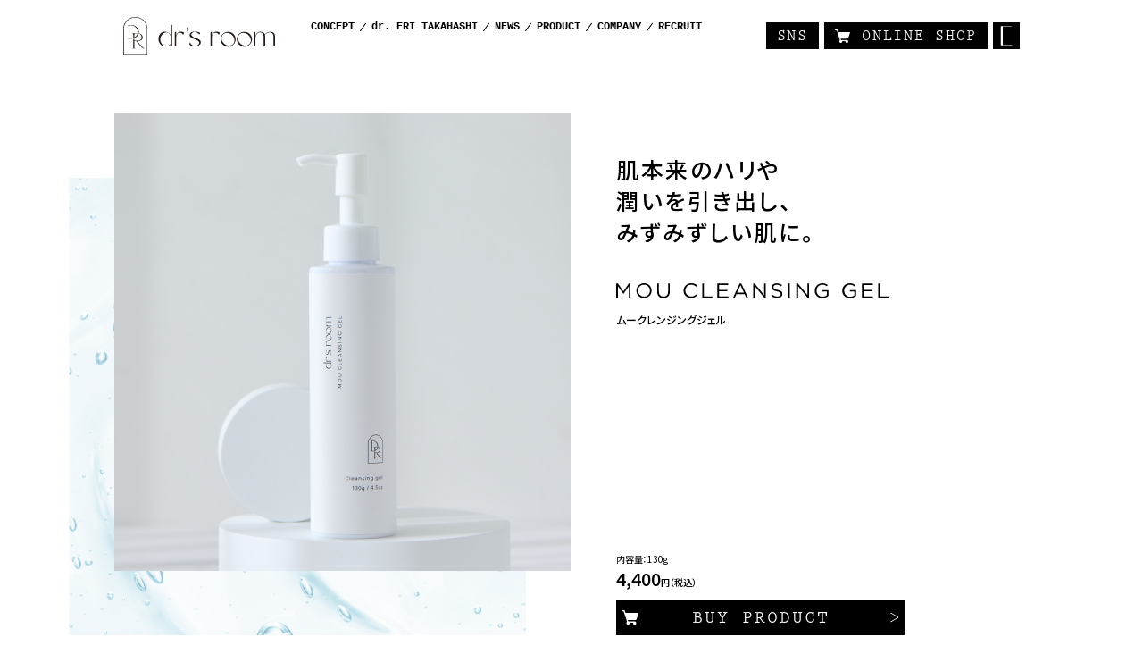

--- FILE ---
content_type: text/html; charset=UTF-8
request_url: https://drs-room.com/mou-cleansing-gel/
body_size: 22493
content:
<!DOCTYPE HTML>
<html lang="ja">
<head>
<!-- Google Tag Manager -->
<script>(function(w,d,s,l,i){w[l]=w[l]||[];w[l].push({'gtm.start':
new Date().getTime(),event:'gtm.js'});var f=d.getElementsByTagName(s)[0],
j=d.createElement(s),dl=l!='dataLayer'?'&l='+l:'';j.async=true;j.src=
'https://www.googletagmanager.com/gtm.js?id='+i+dl;f.parentNode.insertBefore(j,f);
})(window,document,'script','dataLayer','GTM-PSKS7QH');</script>
<!-- End Google Tag Manager -->

<meta charset="UTF-8">
<meta name="viewport" content="width=device-width,user-scalable=no,maximum-scale=1" >
<script src="/common2/js/jquery-3.4.1.min.js"></script>
<script src="/common2/js/script.js?v2"></script>







<script src="/common2/js/scll.js"></script>

<title>MOU CLEANSING GEL &#8211; ドクターズルーム/クリニカルコスメブランド、ふっくら柔らかfoggy skinへ。</title>
<meta name='robots' content='max-image-preview:large' />
<link rel='dns-prefetch' href='//use.fontawesome.com' />
<link rel="alternate" title="oEmbed (JSON)" type="application/json+oembed" href="https://drs-room.com/wp-json/oembed/1.0/embed?url=https%3A%2F%2Fdrs-room.com%2Fmou-cleansing-gel%2F" />
<link rel="alternate" title="oEmbed (XML)" type="text/xml+oembed" href="https://drs-room.com/wp-json/oembed/1.0/embed?url=https%3A%2F%2Fdrs-room.com%2Fmou-cleansing-gel%2F&#038;format=xml" />
<style id='wp-img-auto-sizes-contain-inline-css' type='text/css'>
img:is([sizes=auto i],[sizes^="auto," i]){contain-intrinsic-size:3000px 1500px}
/*# sourceURL=wp-img-auto-sizes-contain-inline-css */
</style>
<style id='wp-emoji-styles-inline-css' type='text/css'>

	img.wp-smiley, img.emoji {
		display: inline !important;
		border: none !important;
		box-shadow: none !important;
		height: 1em !important;
		width: 1em !important;
		margin: 0 0.07em !important;
		vertical-align: -0.1em !important;
		background: none !important;
		padding: 0 !important;
	}
/*# sourceURL=wp-emoji-styles-inline-css */
</style>
<style id='wp-block-library-inline-css' type='text/css'>
:root{--wp-block-synced-color:#7a00df;--wp-block-synced-color--rgb:122,0,223;--wp-bound-block-color:var(--wp-block-synced-color);--wp-editor-canvas-background:#ddd;--wp-admin-theme-color:#007cba;--wp-admin-theme-color--rgb:0,124,186;--wp-admin-theme-color-darker-10:#006ba1;--wp-admin-theme-color-darker-10--rgb:0,107,160.5;--wp-admin-theme-color-darker-20:#005a87;--wp-admin-theme-color-darker-20--rgb:0,90,135;--wp-admin-border-width-focus:2px}@media (min-resolution:192dpi){:root{--wp-admin-border-width-focus:1.5px}}.wp-element-button{cursor:pointer}:root .has-very-light-gray-background-color{background-color:#eee}:root .has-very-dark-gray-background-color{background-color:#313131}:root .has-very-light-gray-color{color:#eee}:root .has-very-dark-gray-color{color:#313131}:root .has-vivid-green-cyan-to-vivid-cyan-blue-gradient-background{background:linear-gradient(135deg,#00d084,#0693e3)}:root .has-purple-crush-gradient-background{background:linear-gradient(135deg,#34e2e4,#4721fb 50%,#ab1dfe)}:root .has-hazy-dawn-gradient-background{background:linear-gradient(135deg,#faaca8,#dad0ec)}:root .has-subdued-olive-gradient-background{background:linear-gradient(135deg,#fafae1,#67a671)}:root .has-atomic-cream-gradient-background{background:linear-gradient(135deg,#fdd79a,#004a59)}:root .has-nightshade-gradient-background{background:linear-gradient(135deg,#330968,#31cdcf)}:root .has-midnight-gradient-background{background:linear-gradient(135deg,#020381,#2874fc)}:root{--wp--preset--font-size--normal:16px;--wp--preset--font-size--huge:42px}.has-regular-font-size{font-size:1em}.has-larger-font-size{font-size:2.625em}.has-normal-font-size{font-size:var(--wp--preset--font-size--normal)}.has-huge-font-size{font-size:var(--wp--preset--font-size--huge)}.has-text-align-center{text-align:center}.has-text-align-left{text-align:left}.has-text-align-right{text-align:right}.has-fit-text{white-space:nowrap!important}#end-resizable-editor-section{display:none}.aligncenter{clear:both}.items-justified-left{justify-content:flex-start}.items-justified-center{justify-content:center}.items-justified-right{justify-content:flex-end}.items-justified-space-between{justify-content:space-between}.screen-reader-text{border:0;clip-path:inset(50%);height:1px;margin:-1px;overflow:hidden;padding:0;position:absolute;width:1px;word-wrap:normal!important}.screen-reader-text:focus{background-color:#ddd;clip-path:none;color:#444;display:block;font-size:1em;height:auto;left:5px;line-height:normal;padding:15px 23px 14px;text-decoration:none;top:5px;width:auto;z-index:100000}html :where(.has-border-color){border-style:solid}html :where([style*=border-top-color]){border-top-style:solid}html :where([style*=border-right-color]){border-right-style:solid}html :where([style*=border-bottom-color]){border-bottom-style:solid}html :where([style*=border-left-color]){border-left-style:solid}html :where([style*=border-width]){border-style:solid}html :where([style*=border-top-width]){border-top-style:solid}html :where([style*=border-right-width]){border-right-style:solid}html :where([style*=border-bottom-width]){border-bottom-style:solid}html :where([style*=border-left-width]){border-left-style:solid}html :where(img[class*=wp-image-]){height:auto;max-width:100%}:where(figure){margin:0 0 1em}html :where(.is-position-sticky){--wp-admin--admin-bar--position-offset:var(--wp-admin--admin-bar--height,0px)}@media screen and (max-width:600px){html :where(.is-position-sticky){--wp-admin--admin-bar--position-offset:0px}}

/*# sourceURL=wp-block-library-inline-css */
</style><style id='global-styles-inline-css' type='text/css'>
:root{--wp--preset--aspect-ratio--square: 1;--wp--preset--aspect-ratio--4-3: 4/3;--wp--preset--aspect-ratio--3-4: 3/4;--wp--preset--aspect-ratio--3-2: 3/2;--wp--preset--aspect-ratio--2-3: 2/3;--wp--preset--aspect-ratio--16-9: 16/9;--wp--preset--aspect-ratio--9-16: 9/16;--wp--preset--color--black: #000000;--wp--preset--color--cyan-bluish-gray: #abb8c3;--wp--preset--color--white: #ffffff;--wp--preset--color--pale-pink: #f78da7;--wp--preset--color--vivid-red: #cf2e2e;--wp--preset--color--luminous-vivid-orange: #ff6900;--wp--preset--color--luminous-vivid-amber: #fcb900;--wp--preset--color--light-green-cyan: #7bdcb5;--wp--preset--color--vivid-green-cyan: #00d084;--wp--preset--color--pale-cyan-blue: #8ed1fc;--wp--preset--color--vivid-cyan-blue: #0693e3;--wp--preset--color--vivid-purple: #9b51e0;--wp--preset--gradient--vivid-cyan-blue-to-vivid-purple: linear-gradient(135deg,rgb(6,147,227) 0%,rgb(155,81,224) 100%);--wp--preset--gradient--light-green-cyan-to-vivid-green-cyan: linear-gradient(135deg,rgb(122,220,180) 0%,rgb(0,208,130) 100%);--wp--preset--gradient--luminous-vivid-amber-to-luminous-vivid-orange: linear-gradient(135deg,rgb(252,185,0) 0%,rgb(255,105,0) 100%);--wp--preset--gradient--luminous-vivid-orange-to-vivid-red: linear-gradient(135deg,rgb(255,105,0) 0%,rgb(207,46,46) 100%);--wp--preset--gradient--very-light-gray-to-cyan-bluish-gray: linear-gradient(135deg,rgb(238,238,238) 0%,rgb(169,184,195) 100%);--wp--preset--gradient--cool-to-warm-spectrum: linear-gradient(135deg,rgb(74,234,220) 0%,rgb(151,120,209) 20%,rgb(207,42,186) 40%,rgb(238,44,130) 60%,rgb(251,105,98) 80%,rgb(254,248,76) 100%);--wp--preset--gradient--blush-light-purple: linear-gradient(135deg,rgb(255,206,236) 0%,rgb(152,150,240) 100%);--wp--preset--gradient--blush-bordeaux: linear-gradient(135deg,rgb(254,205,165) 0%,rgb(254,45,45) 50%,rgb(107,0,62) 100%);--wp--preset--gradient--luminous-dusk: linear-gradient(135deg,rgb(255,203,112) 0%,rgb(199,81,192) 50%,rgb(65,88,208) 100%);--wp--preset--gradient--pale-ocean: linear-gradient(135deg,rgb(255,245,203) 0%,rgb(182,227,212) 50%,rgb(51,167,181) 100%);--wp--preset--gradient--electric-grass: linear-gradient(135deg,rgb(202,248,128) 0%,rgb(113,206,126) 100%);--wp--preset--gradient--midnight: linear-gradient(135deg,rgb(2,3,129) 0%,rgb(40,116,252) 100%);--wp--preset--font-size--small: 13px;--wp--preset--font-size--medium: 20px;--wp--preset--font-size--large: 36px;--wp--preset--font-size--x-large: 42px;--wp--preset--spacing--20: 0.44rem;--wp--preset--spacing--30: 0.67rem;--wp--preset--spacing--40: 1rem;--wp--preset--spacing--50: 1.5rem;--wp--preset--spacing--60: 2.25rem;--wp--preset--spacing--70: 3.38rem;--wp--preset--spacing--80: 5.06rem;--wp--preset--shadow--natural: 6px 6px 9px rgba(0, 0, 0, 0.2);--wp--preset--shadow--deep: 12px 12px 50px rgba(0, 0, 0, 0.4);--wp--preset--shadow--sharp: 6px 6px 0px rgba(0, 0, 0, 0.2);--wp--preset--shadow--outlined: 6px 6px 0px -3px rgb(255, 255, 255), 6px 6px rgb(0, 0, 0);--wp--preset--shadow--crisp: 6px 6px 0px rgb(0, 0, 0);}:where(.is-layout-flex){gap: 0.5em;}:where(.is-layout-grid){gap: 0.5em;}body .is-layout-flex{display: flex;}.is-layout-flex{flex-wrap: wrap;align-items: center;}.is-layout-flex > :is(*, div){margin: 0;}body .is-layout-grid{display: grid;}.is-layout-grid > :is(*, div){margin: 0;}:where(.wp-block-columns.is-layout-flex){gap: 2em;}:where(.wp-block-columns.is-layout-grid){gap: 2em;}:where(.wp-block-post-template.is-layout-flex){gap: 1.25em;}:where(.wp-block-post-template.is-layout-grid){gap: 1.25em;}.has-black-color{color: var(--wp--preset--color--black) !important;}.has-cyan-bluish-gray-color{color: var(--wp--preset--color--cyan-bluish-gray) !important;}.has-white-color{color: var(--wp--preset--color--white) !important;}.has-pale-pink-color{color: var(--wp--preset--color--pale-pink) !important;}.has-vivid-red-color{color: var(--wp--preset--color--vivid-red) !important;}.has-luminous-vivid-orange-color{color: var(--wp--preset--color--luminous-vivid-orange) !important;}.has-luminous-vivid-amber-color{color: var(--wp--preset--color--luminous-vivid-amber) !important;}.has-light-green-cyan-color{color: var(--wp--preset--color--light-green-cyan) !important;}.has-vivid-green-cyan-color{color: var(--wp--preset--color--vivid-green-cyan) !important;}.has-pale-cyan-blue-color{color: var(--wp--preset--color--pale-cyan-blue) !important;}.has-vivid-cyan-blue-color{color: var(--wp--preset--color--vivid-cyan-blue) !important;}.has-vivid-purple-color{color: var(--wp--preset--color--vivid-purple) !important;}.has-black-background-color{background-color: var(--wp--preset--color--black) !important;}.has-cyan-bluish-gray-background-color{background-color: var(--wp--preset--color--cyan-bluish-gray) !important;}.has-white-background-color{background-color: var(--wp--preset--color--white) !important;}.has-pale-pink-background-color{background-color: var(--wp--preset--color--pale-pink) !important;}.has-vivid-red-background-color{background-color: var(--wp--preset--color--vivid-red) !important;}.has-luminous-vivid-orange-background-color{background-color: var(--wp--preset--color--luminous-vivid-orange) !important;}.has-luminous-vivid-amber-background-color{background-color: var(--wp--preset--color--luminous-vivid-amber) !important;}.has-light-green-cyan-background-color{background-color: var(--wp--preset--color--light-green-cyan) !important;}.has-vivid-green-cyan-background-color{background-color: var(--wp--preset--color--vivid-green-cyan) !important;}.has-pale-cyan-blue-background-color{background-color: var(--wp--preset--color--pale-cyan-blue) !important;}.has-vivid-cyan-blue-background-color{background-color: var(--wp--preset--color--vivid-cyan-blue) !important;}.has-vivid-purple-background-color{background-color: var(--wp--preset--color--vivid-purple) !important;}.has-black-border-color{border-color: var(--wp--preset--color--black) !important;}.has-cyan-bluish-gray-border-color{border-color: var(--wp--preset--color--cyan-bluish-gray) !important;}.has-white-border-color{border-color: var(--wp--preset--color--white) !important;}.has-pale-pink-border-color{border-color: var(--wp--preset--color--pale-pink) !important;}.has-vivid-red-border-color{border-color: var(--wp--preset--color--vivid-red) !important;}.has-luminous-vivid-orange-border-color{border-color: var(--wp--preset--color--luminous-vivid-orange) !important;}.has-luminous-vivid-amber-border-color{border-color: var(--wp--preset--color--luminous-vivid-amber) !important;}.has-light-green-cyan-border-color{border-color: var(--wp--preset--color--light-green-cyan) !important;}.has-vivid-green-cyan-border-color{border-color: var(--wp--preset--color--vivid-green-cyan) !important;}.has-pale-cyan-blue-border-color{border-color: var(--wp--preset--color--pale-cyan-blue) !important;}.has-vivid-cyan-blue-border-color{border-color: var(--wp--preset--color--vivid-cyan-blue) !important;}.has-vivid-purple-border-color{border-color: var(--wp--preset--color--vivid-purple) !important;}.has-vivid-cyan-blue-to-vivid-purple-gradient-background{background: var(--wp--preset--gradient--vivid-cyan-blue-to-vivid-purple) !important;}.has-light-green-cyan-to-vivid-green-cyan-gradient-background{background: var(--wp--preset--gradient--light-green-cyan-to-vivid-green-cyan) !important;}.has-luminous-vivid-amber-to-luminous-vivid-orange-gradient-background{background: var(--wp--preset--gradient--luminous-vivid-amber-to-luminous-vivid-orange) !important;}.has-luminous-vivid-orange-to-vivid-red-gradient-background{background: var(--wp--preset--gradient--luminous-vivid-orange-to-vivid-red) !important;}.has-very-light-gray-to-cyan-bluish-gray-gradient-background{background: var(--wp--preset--gradient--very-light-gray-to-cyan-bluish-gray) !important;}.has-cool-to-warm-spectrum-gradient-background{background: var(--wp--preset--gradient--cool-to-warm-spectrum) !important;}.has-blush-light-purple-gradient-background{background: var(--wp--preset--gradient--blush-light-purple) !important;}.has-blush-bordeaux-gradient-background{background: var(--wp--preset--gradient--blush-bordeaux) !important;}.has-luminous-dusk-gradient-background{background: var(--wp--preset--gradient--luminous-dusk) !important;}.has-pale-ocean-gradient-background{background: var(--wp--preset--gradient--pale-ocean) !important;}.has-electric-grass-gradient-background{background: var(--wp--preset--gradient--electric-grass) !important;}.has-midnight-gradient-background{background: var(--wp--preset--gradient--midnight) !important;}.has-small-font-size{font-size: var(--wp--preset--font-size--small) !important;}.has-medium-font-size{font-size: var(--wp--preset--font-size--medium) !important;}.has-large-font-size{font-size: var(--wp--preset--font-size--large) !important;}.has-x-large-font-size{font-size: var(--wp--preset--font-size--x-large) !important;}
/*# sourceURL=global-styles-inline-css */
</style>

<style id='classic-theme-styles-inline-css' type='text/css'>
/*! This file is auto-generated */
.wp-block-button__link{color:#fff;background-color:#32373c;border-radius:9999px;box-shadow:none;text-decoration:none;padding:calc(.667em + 2px) calc(1.333em + 2px);font-size:1.125em}.wp-block-file__button{background:#32373c;color:#fff;text-decoration:none}
/*# sourceURL=/wp-includes/css/classic-themes.min.css */
</style>
<link rel='stylesheet' id='contact-form-7-css' href='https://drs-room.com/wp-content/plugins/contact-form-7/includes/css/styles.css?ver=5.7.6' type='text/css' media='all' />
<link rel='stylesheet' id='drewp-style-css' href='https://drs-room.com/wp-content/themes/dr_e/style.css?ver=6.9' type='text/css' media='all' />
<link rel='stylesheet' id='font-awesome-official-css' href='https://use.fontawesome.com/releases/v5.15.4/css/all.css' type='text/css' media='all' integrity="sha384-DyZ88mC6Up2uqS4h/KRgHuoeGwBcD4Ng9SiP4dIRy0EXTlnuz47vAwmeGwVChigm" crossorigin="anonymous" />
<link rel='stylesheet' id='font-awesome-official-v4shim-css' href='https://use.fontawesome.com/releases/v5.15.4/css/v4-shims.css' type='text/css' media='all' integrity="sha384-Vq76wejb3QJM4nDatBa5rUOve+9gkegsjCebvV/9fvXlGWo4HCMR4cJZjjcF6Viv" crossorigin="anonymous" />
<style id='font-awesome-official-v4shim-inline-css' type='text/css'>
@font-face {
font-family: "FontAwesome";
font-display: block;
src: url("https://use.fontawesome.com/releases/v5.15.4/webfonts/fa-brands-400.eot"),
		url("https://use.fontawesome.com/releases/v5.15.4/webfonts/fa-brands-400.eot?#iefix") format("embedded-opentype"),
		url("https://use.fontawesome.com/releases/v5.15.4/webfonts/fa-brands-400.woff2") format("woff2"),
		url("https://use.fontawesome.com/releases/v5.15.4/webfonts/fa-brands-400.woff") format("woff"),
		url("https://use.fontawesome.com/releases/v5.15.4/webfonts/fa-brands-400.ttf") format("truetype"),
		url("https://use.fontawesome.com/releases/v5.15.4/webfonts/fa-brands-400.svg#fontawesome") format("svg");
}

@font-face {
font-family: "FontAwesome";
font-display: block;
src: url("https://use.fontawesome.com/releases/v5.15.4/webfonts/fa-solid-900.eot"),
		url("https://use.fontawesome.com/releases/v5.15.4/webfonts/fa-solid-900.eot?#iefix") format("embedded-opentype"),
		url("https://use.fontawesome.com/releases/v5.15.4/webfonts/fa-solid-900.woff2") format("woff2"),
		url("https://use.fontawesome.com/releases/v5.15.4/webfonts/fa-solid-900.woff") format("woff"),
		url("https://use.fontawesome.com/releases/v5.15.4/webfonts/fa-solid-900.ttf") format("truetype"),
		url("https://use.fontawesome.com/releases/v5.15.4/webfonts/fa-solid-900.svg#fontawesome") format("svg");
}

@font-face {
font-family: "FontAwesome";
font-display: block;
src: url("https://use.fontawesome.com/releases/v5.15.4/webfonts/fa-regular-400.eot"),
		url("https://use.fontawesome.com/releases/v5.15.4/webfonts/fa-regular-400.eot?#iefix") format("embedded-opentype"),
		url("https://use.fontawesome.com/releases/v5.15.4/webfonts/fa-regular-400.woff2") format("woff2"),
		url("https://use.fontawesome.com/releases/v5.15.4/webfonts/fa-regular-400.woff") format("woff"),
		url("https://use.fontawesome.com/releases/v5.15.4/webfonts/fa-regular-400.ttf") format("truetype"),
		url("https://use.fontawesome.com/releases/v5.15.4/webfonts/fa-regular-400.svg#fontawesome") format("svg");
unicode-range: U+F004-F005,U+F007,U+F017,U+F022,U+F024,U+F02E,U+F03E,U+F044,U+F057-F059,U+F06E,U+F070,U+F075,U+F07B-F07C,U+F080,U+F086,U+F089,U+F094,U+F09D,U+F0A0,U+F0A4-F0A7,U+F0C5,U+F0C7-F0C8,U+F0E0,U+F0EB,U+F0F3,U+F0F8,U+F0FE,U+F111,U+F118-F11A,U+F11C,U+F133,U+F144,U+F146,U+F14A,U+F14D-F14E,U+F150-F152,U+F15B-F15C,U+F164-F165,U+F185-F186,U+F191-F192,U+F1AD,U+F1C1-F1C9,U+F1CD,U+F1D8,U+F1E3,U+F1EA,U+F1F6,U+F1F9,U+F20A,U+F247-F249,U+F24D,U+F254-F25B,U+F25D,U+F267,U+F271-F274,U+F279,U+F28B,U+F28D,U+F2B5-F2B6,U+F2B9,U+F2BB,U+F2BD,U+F2C1-F2C2,U+F2D0,U+F2D2,U+F2DC,U+F2ED,U+F328,U+F358-F35B,U+F3A5,U+F3D1,U+F410,U+F4AD;
}
/*# sourceURL=font-awesome-official-v4shim-inline-css */
</style>
<link rel="https://api.w.org/" href="https://drs-room.com/wp-json/" /><link rel="alternate" title="JSON" type="application/json" href="https://drs-room.com/wp-json/wp/v2/pages/1424" /><link rel="EditURI" type="application/rsd+xml" title="RSD" href="https://drs-room.com/xmlrpc.php?rsd" />
<meta name="generator" content="WordPress 6.9" />
<link rel="canonical" href="https://drs-room.com/mou-cleansing-gel/" />
<link rel='shortlink' href='https://drs-room.com/?p=1424' />
<link rel="apple-touch-icon" sizes="180x180" href="/wp-content/uploads/fbrfg/apple-touch-icon.png">
<link rel="icon" type="image/png" sizes="32x32" href="/wp-content/uploads/fbrfg/favicon-32x32.png">
<link rel="icon" type="image/png" sizes="16x16" href="/wp-content/uploads/fbrfg/favicon-16x16.png">
<link rel="manifest" href="/wp-content/uploads/fbrfg/site.webmanifest">
<link rel="mask-icon" href="/wp-content/uploads/fbrfg/safari-pinned-tab.svg" color="#606060">
<link rel="shortcut icon" href="/wp-content/uploads/fbrfg/favicon.ico">
<meta name="msapplication-TileColor" content="#da532c">
<meta name="msapplication-config" content="/wp-content/uploads/fbrfg/browserconfig.xml">
<meta name="theme-color" content="#ffffff">		<style type="text/css" id="wp-custom-css">
			@media (min-width: 901px) {
.main {padding-top:127px;}
.main-n {padding:0;}
}
@media (max-width: 900px) {
.main {padding-top:90px;}
}




/* heading */
.h2_p_products {margin:0 auto 0;}
.h2_p_products h2 {font-family:'Raleway',sans-serif; margin:0; padding:0; font-size:3.6rem; font-weight:300; letter-spacing:0.2em; text-align:center; line-height:1em;}
.h2_p_products_sub {margin-top:20px; font-size:1.6rem; font-weight:300; letter-spacing:0.2em; text-align:center;}
@media screen and (max-width:900px) {
.h2_p_products {margin-top:100px 0 50px 0;}
.h2_p_products h2 {font-size:2.4rem;}
.h2_p_products_sub {font-size:1.2rem;}
}


/* products */
.p_products_box {display:flex; justify-content:space-between; max-width:1024px;}
.p_products_product {position:relative; width:50%; margin:0; padding:0;}
.p_products_caption {position:relative; box-sizing:border-box; width:50%; margin:0; padding-left:50px;}


.p_products_buy {position:absolute; bottom:0; left:0; box-sizing:border-box; width:100%; margin:0; padding-left:50px;}
.p_products_buy.trp {bottom:-14%;}

.buy_column {display:flex; justify-content:space-between; align-items:flex-start; flex-wrap:wrap;}
.buy_column_li {width:49%;}

@media screen and (max-width:900px) {
.p_products_box {display:block;}
.p_products_product {width:94%; margin:0 auto;}
.p_products_caption {width:94%; margin:18% auto 0; padding:0;}
.p_products_buy {position:static; margin-top:40px; padding:0;}


.buy_column {display:block;}
.buy_column_li {width:100%; margin-top:30px;}


}


/* products ph */
.p_products_img {max-width:512px;}
.p_products_img img {max-width:100%; height:auto;}
.p_products_bgimg {position:absolute; top:14%; left:-10%; z-index:-10;}
.p_products_bgimg img {max-width:100%; height:auto;}
.p_products_bg_cap {position:absolute; bottom:-8%; left:0; margin-top:10px; font-size:9px; font-weight:300;}
@media screen and (max-width:1024px) {
.p_products_img {box-sizing:border-box; max-width:none; padding-left:8%;}
.p_products_bgimg {top:7%; right:8%}
.p_products_bg_cap {bottom:-9%; left:8%;}
}


/* products buy */
.p_products_btn {position:relative; width:70%; margin-top:10px;}
.p_products_btn_s {position:relative; width:100%; margin-top:10px;}
.p_products_btn a,
.p_products_btn_s a {display:block; box-sizing:border-box; padding:8px 0; font-family:prestige-elite-std, monospace; font-style:normal; font-size:2.0rem; letter-spacing:0.1em; color:#fff; text-align:center; background:#000;}
.btn_basket {position:absolute; top:50%; transform:translateY(-50%); -webkit-transform:translateY(-50%); -ms-transform:translateY(-50%); left:2%; max-width:19px;}
.btn_arrow {position:absolute; top:50%; transform:translateY(-50%); -webkit-transform:translateY(-50%); -ms-transform:translateY(-50%); right:2%; max-width:10px;}
@media screen and (max-width:900px) {
.p_products_btn {width:100%;}
.p_products_btn a,
.p_products_btn_s a {font-size:1.6rem;}
}


/* products introduction */
.p_products_introduction {display:flex; justify-content:space-between; align-items:center; max-width:1024px; margin:0 auto;}
.p_products_introduction_image {margin:0; width:50%; padding:0; -webkit-box-ordinal-group:2; -ms-flex-order:2; -webkit-order:2; order:2;}
.p_products_introduction_caption {box-sizing:border-box; width:50%; padding:0 80px 0 40px; -webkit-box-ordinal-group:1; -ms-flex-order:1; -webkit-order:1; order:1;}
.p_products_introduction_img {max-width:512px;}
.p_products_introduction img {max-width:100%; height:auto;}
@media screen and (max-width:900px) {
.p_products_introduction {flex-wrap:wrap;}
.p_products_introduction_image {width:100%; margin:0 auto 30px; padding:0 0 0 3%; -webkit-box-ordinal-group:1; -ms-flex-order:1; -webkit-order:1; order:1;}
.p_products_introduction_caption {width:94%; margin:0 auto; padding:0; -webkit-box-ordinal-group:2; -ms-flex-order:2; -webkit-order:2; order:2;}
.p_products_introduction_img {max-width:none;}
}


/* concept */
.p_concept {display:flex; justify-content:space-between; align-items:center; flex-wrap:wrap; max-width:1024px; margin:0 auto 35px; padding:0;}
.p_concept:last-child {margin:0 auto;}
.p_concept_li.conph {width:340px;}
.p_concept_li.concap {box-sizing:border-box; width:684px; padding-left:30px;}
.p_concept_li.conph img {max-width:100%; height:auto;}
.content_caption {box-sizing:border-box; width:100%; margin-top:40px; padding:0 10px;}
@media screen and (max-width:900px) {
.p_concept {display:block; max-width:94%; margin:0 auto 30px;}
.p_concept_li.conph {width:100%;}
.p_concept_li.concap {width:94%; padding:20px 0 0 0;}

.concept_li {width:94%; margin:0 auto 50px;}
.concept_li:last-child {margin:0 auto;}
}


/* products laboratory */
.p_laboratory {display:flex; justify-content:space-between; align-items:center; max-width:790px; margin:0 auto;}
.p_laboratory_image {width:50%; margin:0; padding:0; -webkit-box-ordinal-group:2; -ms-flex-order:2; -webkit-order:2; order:2;}
.p_laboratory_caption {box-sizing:border-box; width:50%; padding:0 30px 0 0; -webkit-box-ordinal-group:1; -ms-flex-order:1; -webkit-order:1; order:1;}
.p_laboratory_img {max-width:395px;}
.p_laboratory_img img {max-width:100%; height:auto;}
@media screen and (max-width:900px) {
.p_laboratory {flex-wrap:wrap;}
.p_laboratory_image {width:70%; margin:0 auto 40px; -webkit-box-ordinal-group:1; -ms-flex-order:1; -webkit-order:1; order:1;}
.p_laboratory_caption {width:94%; margin:0 auto; padding:0; -webkit-box-ordinal-group:2; -ms-flex-order:2; -webkit-order:2; order:2;}
.p_laboratory_img {max-width:none;}
}


/* products sustainability */
.sustainability_menu {width:1024px; margin:0 auto; padding:90px 0 80px 0;}
.sustainability_menu.bgimg {background-image:url(https://drs-room.com/wp-content/uploads/2023/02/sustainability_bg.png); background-repeat:no-repeat; background-position:center; background-size:cover;}
.sustainability_box {display:flex; justify-content:space-between; align-items:center; max-width:750px; margin:30px auto 0; padding:0;}

.sustainability_image {margin:0; padding:0;}
.sustainability_image img {max-width:100%; height:auto;}
.sustainability_caption {box-sizing:border-box;}


.caption_pd_l {padding-left:40px;}
.caption_pd_r {padding-right:30px;}

.sustainability_txt_eco {max-width:532px;}
.sustainability_image_eco {max-width:160px;}
@media screen and (max-width:900px) {
.sustainability_menu {width:100%; padding:40px 0 30px 0;}


.sustainability_box {flex-wrap:wrap; width:80%; margin:30px auto 0;}
.sustainability_image {-webkit-box-ordinal-group:2; -ms-flex-order:2; -webkit-order:2; order:2;}
.sustainability_caption {-webkit-box-ordinal-group:1; -ms-flex-order:1; -webkit-order:1; order:1;}
.caption_pd_l {padding:0;}
.caption_pd_r {padding:0;}

.sustainability_txt_eco {width:100%;}
.sustainability_image_eco {max-width:120px; margin:20px auto 0;}
}



/* products caption */
/* products */
.p_products_caption_catch {margin-top:45px; font-size:2.5rem; font-weight:500; line-height:1.4em; letter-spacing:0.1em;}
.p_products_caption_name {font-weight:500; font-size:1.2rem;}
.p_products_caption_text {font-size:1.2rem; font-weight:400;}
.p_products_caption_text.sub {font-size:1.0rem;}
.p_products_caption_price {font-size:2rem; font-weight:500;}
.p_products_caption_price.sub {font-size:1.0rem;}
.price_multi {margin-top:10px;}
/* introduction */
.txt_introduction_tit {font-size:2.4rem; font-weight:300; letter-spacing:0.1em;}
.txt_introduction_txt {margin-top:50px; font-size:1.4rem; font-weight:300; line-height:2em;}
/* concept */
.concept_tit_sub {margin-top:30px; font-size:1.6rem; font-weight:300; text-align:center;}
.concept_txt {font-size:1.2rem; font-weight:300; text-align:center; line-height:1.8em;}
/* laboratory */
.txt_laboratory_tit {font-size:1.8rem; font-weight:300; letter-spacing:0.1em;}
.txt_laboratory_txt {margin-top:30px; font-size:1.2rem; font-weight:300; letter-spacing:0.1em; text-align:justify;}
.txt_laboratory_txt_att {margin-top:30px; font-size:1rem; font-weight:300; letter-spacing:0.1em; text-align:justify;}
/* sustainability */
.sustainability_tit {font-size:2.4rem; font-weight:300; letter-spacing:0.1em;}
.sustainability_tit_s {font-size:1.6rem; font-weight:300; letter-spacing:0.1em;}
.sustainability_txt {margin-top:20px; font-size:1.2rem; font-weight:300; text-align:justify;}
/* sup */
.p_sup {position:relative; top:-1em; vertical-align:top; font-size:0.5rem; font-weight:300;}
.p_sup_att {padding:0 20px 0 0; font-size:1.2rem; font-weight:300; text-align:left;}
@media screen and (max-width:900px) {
/* products */
.p_products_caption_catch {font-size:2.0rem;}
.p_products_caption_name {font-size:1.0rem;}
.price_multi {margin-top:30px;}
/* introduction */
.txt_introduction_tit {font-size:1.8rem;}
.txt_introduction_txt {margin-top:30px;}
/* laboratory */
.txt_laboratory_tit {font-size:1.6rem;}
.txt_laboratory_txt,
.txt_laboratory_txt_att {margin-top:20px;}
/* sustainability */
.sustainability_tit {font-size:1.6rem;}
.sustainability_tit_s {font-size:1.4rem;}
.p_sup_att {padding:10px 0 0 0;}
}





.p_quick_blow_serum h4 {max-width:268px;}
.p_stem_hair_boost_serum h4 {max-width:340px;}
.p_hair_advance h4 {max-width:197px;}
.p_mou_cleansing_gel h4 {max-width:305px;}
.p_mou_pore_wash h4 {max-width:225px;}
.p_foggy_mou_pack h4 {max-width:267px;}
.p_stem_eyelash_serum h4 {max-width:297px;}
.p_grow_supplement h4 {max-width:299px;}
.p_pure_peptide_shampoo_treatment h4 {max-width:354px;}
.p_bubble_peel_booster h4 {max-width:312px;}


/* products layout */
.p_h_top {margin:0 auto}
.margin_products_caption {margin-top:40px;}
.margin_products_name {margin-top:15px;}
.margin_products_button {margin-top:10px;}
.margin_products_introduction {margin-top:190px;}
.margin_products_section {margin:100px auto 0;}
@media screen and (max-width:900px) {
.margin_products_introduction {margin-top:50px;}
.margin_products_section {margin-top:50px;}
}















/* products_menu */
.products_menu {width:1024px; padding-top:40px; border-top:1px solid #c1c4c6;}
.margin_products_menu {margin:140px auto 0;}
.margin_products_menu_m {margin:100px auto 0;}
.margin_products_menu_s {margin:80px auto 0;}
.products_menu_tit {font-family:'Raleway',sans-serif; font-size:2.7rem; font-weight:300; letter-spacing:0.2em;}
.products_menu_tit_s {font-family:'Raleway',sans-serif; padding-bottom:10px; font-size:2.4rem; font-weight:300; letter-spacing:0.15em;}
.products_menu_titile_sub {padding-top:10px; font-size:1.5rem; font-weight:300; letter-spacing:0.1em;}
.products_menu_box {max-width:1024px; margin:40px auto 0;}
.products_menu_box_s {max-width:684px; margin:10px auto 0;}
.products_menu_box p.rtxt,
.products_menu_box_s p.rtxt {font-size:1.4rem; font-weight:300; text-align:justify; line-height:1.8em;}
.products_menu_box p.rtxtb,
.products_menu_box_s p.rtxtb {font-size:1.4rem; font-weight:400; text-align:justify; line-height:1.8em;}


.ps_caption {max-width:830px; margin:50px auto 0;}
.ps_caption_m {max-width:830px; margin:90px auto 0;}
.ps_caption_n {max-width:830px; margin:0 auto;}
.ps_caption_img {max-width:320px;}
.ps_caption_img_s {max-width:260px;}
.ps_caption_img img,
.ps_caption_img_s img {max-width:100%;}
.ps_caption_cap {box-sizing:border-box; max-width:510px; width:100%; margin:0; padding-left:30px;}
.ps_caption_cap_s {box-sizing:border-box; max-width:570px; width:100%; margin:0; padding-left:80px;}
.ps_caption_cap_sg {box-sizing:border-box; max-width:570px; width:100%; margin:0; padding-left:30px;}
.ps_caption_cap p,
.ps_caption_cap_s p,
.ps_caption_cap_sg p,
.ps_caption_inner p {font-size:1.2rem; font-weight:300; text-align:justify; letter-spacing:0.1em;}
.ps_caption_cap_sg p.sgtit {font-size:1.6rem; font-weight:300; text-align:justify; letter-spacing:0.1em;}
.ps_caption_cap p,
.ps_caption_cap_s p,
.ps_caption_inner p.adj {font-size:1.2rem; font-weight:300; text-align:justify;}
.ps_caption_cap p.captit,
.ps_caption_cap_s p.captit,
.ps_caption_inner p.captit {font-weight:400;}
.ps_caption_cap p.capsub,
.ps_caption_cap_s p.capsub,
.ps_caption_inner p.capsub {font-size:1.0rem; text-align:justify;}
.ps_caption_cap p.captxtc,
.ps_caption_cap_s p.captxtc,
.ps_caption_inner p.captxtc,
.ps_caption_cap p.captit.captxtc,
.ps_caption_cap_s p.captit.captxtc,
.ps_caption_inner p.captit.captxtc,
.ps_caption_cap p.capsub.captxtc,
.ps_caption_cap_s p.capsub.captxtc,
.ps_caption_inner p.capsub.captxtc {text-align:center;}
.ps_caption_tit {display:flex; justify-content:space-between; align-items:center;}
.ps_caption_tit_cap {box-sizing:border-box; max-width:398px; padding-right:30px;}
.ps_caption_tit_s_cap {box-sizing:border-box; max-width:190px; padding-right:10px;}
.ps_caption_tit_ico {max-width:55px;}
.ps_caption_tit_ico img {max-width:100%;}
.ps_caption_fig {margin:0 0 0 90px;}
.ps_caption_fig img.fw_cgps {max-width:349px;}
.ps_caption_fig img.fw_fomo {max-width:247px; margin:0 auto;}
.ps_caption_fig img.fw_hahgp {max-width:340px; margin:0 auto;}
.caption_flexc {display:flex; justify-content:space-between; align-items:center;}
.margin_acm_cap {margin-top:25px;}
.margin_acm_cap_n {margin:0;}


.acm_ph_box {display:flex; justify-content:flex-start; flex-wrap:wrap; max-width:830px; margin:50px auto 0;}
.acm_ph_box p {font-size:1.2rem; font-weight:300;}
.acm_ph_box p.ttit {font-weight:400;}
.acm_ph_box_li {box-sizing:border-box; width:33.3%; margin-bottom:50px; padding:0 20px 0 0;}
.acm_ph_box_li:last-child {margin:0;}
.acm_ph_box_li img {max-width:100%; height:auto;}


.acm_ph_box_li.l2 {box-sizing:border-box; width:49.5%; margin-bottom:50px; padding:0 20px 0 0;}
.acm_ph_box_li.l2:last-child {margin:0;}
.acm_ph_box_li.l2 img {max-width:100%; height:auto;}

.acm_ph_box_li.l1 {box-sizing:border-box; width:100%; margin-bottom:50px; padding:0;}
.acm_ph_box_li.l1:last-child {margin:0;}

.ps_ico {display:flex; justify-content:center; flex-wrap:wrap; width:840px; margin:100px auto 0;}
.ps_ico3l {display:flex; justify-content:center; flex-wrap:wrap; width:504px; margin:100px auto 0;}
.ps_ico_li {box-sizing:border-box; width:19%; margin:0 1% 1% 0; padding:0;}
.ps_ico_li3l {box-sizing:border-box; width:32%; margin:0 1% 1% 0; padding:0;}
.ico_img {position:relative;}
.ico_img img {max-width:100%; height:auto;}
.ico_txt {position:absolute; top:43%; left:50%; width:90%; transform: translateX(-50%); -webkit-transform: translateX(-50%); -ms-transform: translateX(-50%); font-size:1.5rem; font-weight:300; text-align:center;}


.ps_caption_img_box {display:flex; justify-content:space-around; width:100%;}
.ps_caption_img_box li {width:48%;}
.ps_caption_img_box li img {max-width:100%;}

@media screen and (max-width:900px) {
.margin_products_menu {margin:50px auto 0;}
.margin_products_menu_m {margin:50px auto 0;}
.margin_products_menu_s {margin:50px auto 0;}


.products_menu_tit {font-size:1.8rem;}
.products_menu_tit_s {font-size:1.6rem;}
.products_menu_titile_sub {font-size:1.3rem;}
.products_menu {max-width:94%;}
.products_menu p.rtxt {font-size:1.2rem;}
.products_menu p.rtxtb {font-size:1.2rem;}
.ps_caption {max-width:247px; margin:40px auto 0;}
.ps_caption_m {margin:70px auto 0;}
.ps_caption_img,
.ps_caption_img_s {max-width:100%;}
.ps_caption_cap,
.ps_caption_cap_s,
.ps_caption_cap_sg {max-width:100%; margin-top:30px; padding:0;}
.ps_caption_tit_cap {width:100%;}
.ps_caption_fig {margin:40px 0 0 0;}
.ps_caption_fig img.fw_cgps,
.ps_caption_fig img.fw_fomo,
.ps_caption_fig img.fw_hahgp {max-width:100%;}
.caption_flexc {display:block;}
.margin_acm_cap {margin-top:20px;}
.margin_acm_cap_n {margin-top:20px;}


.acm_ph_box {display:block; max-width:100%; margin:50px auto 0;}
.acm_ph_box_li,
.acm_ph_box_li.l2 {width:70%; margin:0 auto 30px;}
.acm_ph_box_li.l1 {width:100%; margin:0 auto 30px;}
.acm_ph_box_li:last-child,
.acm_ph_box_li.l2:last-child,
.acm_ph_box_li.l1:last-child {margin:0 auto 50px;}


.ps_ico,
.ps_ico3l {width:94%; margin:50px auto 0;}
.ps_ico_li {box-sizing:border-box; width:32%; margin:0 1% 1% 0; padding:0;}
}









.acm_ph_box.fobio {max-width:450px; margin:50px auto 0;}


.acm_ph_box.fobio,
.acm_ph_box.hapb {max-width:100%; margin:40px auto 0;}



.menu_title.protectskin {max-width:308px;}
.menu_title.damageless {max-width:302px;}
.menu_title.additivefree {max-width:327px;}
.menu_title.clearskin {max-width:255px;}
.menu_title.moisturising {max-width:314px;}
.menu_title.assistant {max-width:236px;}
.menu_title.scalpenviron {max-width:350px;}
.menu_title.powerfulhair {max-width:358px;}
.menu_title.bcs {max-width:498px;}
.menu_title.hgp {max-width:590px;}
.menu_title.plantbased {max-width:299px;}
.menu_title.alcoholfree {max-width:330px;}
.menu_title.quickly {max-width:184px;}
.menu_title.balancingcare {max-width:385px;}
.menu_title.foryou {max-width:186px;}
.menu_title.powerfulbeauty {max-width:431px;}
@media screen and (max-width:900px) {

.menu_bg_img {padding-right:3%;}
.menu_title.protectskin {max-width:226px;}
.menu_title.damageless {max-width:222px;}
.menu_title.additivefree {max-width:240px;}
.menu_title.clearskin {max-width:181px;}
.menu_title.moisturising {max-width:222px;}
.menu_title.assistant {max-width:172px;}
.menu_title.scalpenviron {max-width:259px;}
.menu_title.powerfulhair {max-width:263px;}
.menu_title.bcs {max-width:253px;}
.menu_title.hgp {max-width:229px;}
.menu_title.plantbased {max-width:223px;}
.menu_title.alcoholfree {max-width:191px;}

.menu_title.quickly {max-width:134px;}
.menu_title.balancingcare {max-width:288px;}
.menu_title.foryou {max-width:139px;}
.menu_title.powerfulbeauty {max-width:178px;}

}
.acm_hide p.mtl {margin-top:50px;}
.caption_flexs {display:flex; justify-content:flex-start; align-items:flex-start;}
@media screen and (max-width:900px) {
.caption_flexs {display:block;}
.ico_txt {font-size:1rem;}
}


.img_pc {display:block !important;}
.img_sp {display:none !important;}
@media screen and (max-width:900px) {
.img_pc {display:none !important;}
.img_sp {display:block !important;}
}


/* accf_menu */
.accf_container {max-width:1024px; margin:0 auto; padding:0;}
.accf_title_p {margin-bottom:30px; font-size:1.6rem; font-weight:600; letter-spacing:0.1em;}
.accf_title {box-sizing:content-box; margin:0; padding:30px 0; border-top:1px solid #c1c4c6;}
.accf_titile_sub {font-size:1.6rem; font-weight:300; letter-spacing:0.1em;}
.accf_content {padding:20px 0 60px 0;}
.accf_content p {font-size:1.2rem; font-weight:300;}
.accf_content p.rtl {margin-top:40px; font-size:1.6rem;}
.accf_content p.titsb {font-weight:400;}
.accf_content p.adj {font-size:1.2rem; font-weight:300;}
.accf_content p.adj.pdb {padding-bottom:20px;}
.accf_content_fig {display:flex; justify-content:space-between; width:780px; margin:40px auto;}
.accf_content_fig_li {box-sizing:border-box; width:48%; margin:0; padding:20px 30px; border:1px solid #c1c4c6;}
.content_fig_li_tit {max-width:135px; margin:0 auto; padding:0;}
.content_fig_li_txt {width:100%; margin-top:20px; padding-top:20px; font-size:1.2rem; font-weight:300; text-align:center; border-top:1px solid #c1c4c6;}
.content_fig_li_ph {width:100%;margin-top:10px;}
.content_fig_li_ph img {max-width:100%;}
@media screen and (max-width:900px) {
.accf_container {max-width:94%;}
.accf_title_p {font-size:1.2rem;}
.accf_title {padding:20px 0;}
.accf_titile_sub {font-size:1.2rem;}
.accf_content {padding:10px 0 30px 0;}
.accf_content p.rtl {margin-top:30px; font-size:1.4rem;}
.accf_content_fig {display:block; width:100%; margin:30px 0 0 0;}
.accf_content_fig_li {width:100%; margin-bottom:20px;}
}


/* flow buy pc */
.flow_btn {display:none;}
.flow_navi {position:fixed; bottom:0; z-index:100; width:100%; padding:20px 0; border-top:1px solid #000; background:#fff;}
.flow_navi_btn {display:flex; justify-content:center; align-items:flex-end; width:960px; margin:0 auto;}
.flow_navi_btn_li {box-sizing:border-box; width:33%; margin:0 auto;}
.p_flow_btn {position:relative; width:100%; margin-top:10px;}
.p_flow_btn a {display:block; box-sizing:border-box; padding:8px 0; font-family:prestige-elite-std, monospace; font-style:normal; font-size:1.0rem; letter-spacing:0.1em; color:#fff; text-align:center; background:#000;}
.flow_btn_basket {position:absolute; top:50%; transform:translateY(-50%); -webkit-transform:translateY(-50%); -ms-transform:translateY(-50%); left:2%; max-width:12px;}
.flow_btn_arrow {position:absolute; top:50%; transform:translateY(-50%); -webkit-transform:translateY(-50%); -ms-transform:translateY(-50%); right:2%; max-width:6px;}
.flow_navi_btn_caption {font-size:1.0rem; font-weight:300;}
@media screen and (max-width:900px) {
.flow_btn {position:static;}
.flow_navi {display:none;}
}


/* flow buy sp */
.sp_flow_btn {position:static;}
.sp_flow_navi {display:none !important;}
@media screen and (max-width:900px) {
.sp_flow_btn {display:none;}
.sp_flow_navi {display:inline !important; position:fixed; bottom:0; z-index:100; width:100%; padding:20px 0; border-top:1px solid #000; background:#fff;}
.sp_flow_navi_btn {width:94%; margin:0 auto;}
.sp_p_flow_btn {position:relative; width:100%; margin-top:10px;box-sizing:border-box; padding:8px 0; font-family:prestige-elite-std, monospace; font-style:normal; font-size:1.6rem; letter-spacing:0.1em; color:#fff; text-align:center; background:#000;}
.sp_flow_btn_basket {position:absolute; top:50%; transform:translateY(-50%); -webkit-transform:translateY(-50%); -ms-transform:translateY(-50%); left:2%; max-width:20px;}
.sp_flow_btn_arrow {position:absolute; top:50%; transform:translateY(-50%); -webkit-transform:translateY(-50%); -ms-transform:translateY(-50%); right:2%; max-width:10px;}
}


/* modal */
#modal {display:none;}
.modal_body {display:none; position:fixed; z-index:101; top:50%; left:50%; transform: translateY(-50%) translateX(-50%); -webkit-transform: translateY(-50%) translateX(-50%); overflow-y:auto; -webkit-overflow-scrolling:touch; overflow-scrolling:touch; width:90%; height:80%; max-height:80%; max-width:90%;}
.modal_header{padding:20px; position:-webkit-sticky; position:sticky; top:0; z-index:1; text-align:center;}
.modal_close {position:absolute; width:30px; height:30px; top:0; right:0; cursor:pointer;}
.modal_close_icon{display:inline-block; width:30px; height:30px; position:relative; cursor:pointer;}
.modal_close_icon span::before,
.modal_close_icon span::after{display:block; content:""; position:absolute; top:50%; left:50%; width:100%; height:1px; margin:-8% 0 0 -42%; background:#fff;}
.modal_close_icon span::before{transform: rotate(-45deg);}
.modal_close_icon span::after{transform:rotate(45deg);}
.modal_content {display:flex; justify-content:center; align-items:center; height:80%; max-height:80%; background:#fff; padding:30px;}
.modal_content_li {width:100%;}
.modal_overlay{display:none; position:fixed; z-index:100; right:0; bottom:0; min-width:100%; min-height:100%; width:auto; height:auto; background-color:#000; opacity:0.5; cursor:pointer;}
#modal:checked ~ .modal_body, #modal:checked ~ .modal_overlay{display:block;}


/* who we are */
.absolute {position:absolute; z-index:999; top:50%; left:50%; transform:translateY(-50%) translateX(-50%); max-width:556px; width:80%;}
.mv_inner {position:relative; max-width:1000px; margin:0 auto;}

.concept_box_profile {margin-top:46px; padding:0;}
.concept_box_text {font-size:1.4rem; font-weight:300; line-height:3em; letter-spacing:0.15em;}

.concept_box_text.pdt-m {padding-top:50px;}

.concept_box_text_profile {font-size:1.4rem; font-weight:300; line-height:3em; letter-spacing:0.15em;}
.concept_box_text_profile .sub1 {font-size:1.6rem;}
.concept_box_text_profile .sub2 {font-size:1rem; line-height:2em;}
.concept_box_text_profile .sub3 {font-size:2.2rem; font-weight:400;}
.concept_box_text_profile .sub4 {font-size:1.6rem; font-weight:400;}
.pdt-l {padding-top:50px;}
.pdt-m {padding-top:20px;}
.pdt-s {padding-top:10px;}
@media screen and (max-width:900px) {
.concept_box_profile {margin-top:20px; padding:0;}

.concept_box_text {font-size: 1.1rem; line-height:2em;}
.concept_box_text.pdt-m {padding-top:30px;}

.concept_box_text_profile {font-size:1.2rem; font-weight:300; line-height:2.2em;}
.concept_box_text_profile .sub1 {font-size:1.6rem;}
.concept_box_text_profile .sub2 {font-size:1rem; line-height:2em;}
.concept_box_text_profile .sub3 {font-size:2.2rem; font-weight:400;}
.concept_box_text_profile .sub4 {font-size:1.6rem; font-weight:400;}
}




.nav-links {display:flex; flex-wrap:wrap;}
.page-numbers {padding:0 20px;}
.current {font-weight:600;}

.nav-previous,
.nav-next {padding-right:30px; font-size:1.2rem;}








.mg_tb {margin-top:70px;}
@media screen and (max-width:900px) {
.mg_tb {margin-top:30px;}
}



/* company */
.company h2 {margin:0; padding:0; color:#000; font-family:"Courier New", Courier, "monospace"; font-size:5rem; font-weight:300; text-align:center;}
.company h3 {margin:10px 0 0 0; padding:0; color:#000; font-weight:300; font-size:1.4rem; text-align:center;}
.company_txt {margin:50px 0 140px; padding:0;}
.company_txt p {color:#000; font-weight:300; font-size:14px; margin-top:20px; padding:0; text-align:center;}
.company_txt p.sbtit {font-weight:600; font-size:16px; margin-top:50px;}
.company_txt p br {display:none;}
.company_logo {max-width:180px; margin:70px auto; padding:0;}
.company_inner {display:flex; justify-content:space-between; align-items:flex-start; max-width:1024px; margin:0 auto; padding:0;}
.company_caption {box-sizing:border-box; width:47%; padding:0;}
.caption_tit {color:#000; font-weight:300; font-size:2rem; margin-bottom:37px; padding-bottom:14px; border-bottom:1px solid #000;}
.company_caption dt {padding-bottom:6px; color:#000; font-weight:600; font-size:1.4rem; line-height:1.6em;}
.company_caption dd {padding-bottom:24px; color:#000; font-weight:300; font-size:1.4rem; line-height:1.6em;}
.company_caption .lsc {box-sizing:border-box; padding-left:20px;}
.company_caption .lsc li {padding-bottom:5px; list-style:disc; font-weight:300; font-size:1.4rem; line-height:1.6em;}
.company_caption .lsc li:last-child {margin-bottom:50px;}
@media screen and (max-width:900px) {
.company h2 {font-size:3.5rem;}
.company h3 {font-size:1.2rem;}
.company_txt {width:90%; margin:40px 0 100px;}
.company_txt p {font-size:1.2rem; margin-top:14px;}
.company_txt p.sbtit {font-size:1.4rem; margin-top:30px;}
.company_txt p br {display:inline;}
.company_logo {max-width:140px;}
.company_inner {display:block; max-width:90%;}
.company_caption {width:100%; padding-bottom:40px;}
.caption_tit {font-size:1.6rem; margin-bottom:31px; padding-bottom:12px;}
.company_caption dt {font-size:1.2rem;}
.company_caption dd {padding-bottom:21px; font-size:1.2rem;}
.company_caption .lsc li {font-size:1.2rem;}
}


/* recruit */
.recruit h2 {margin:0; padding:0; color:#000; font-family:"Courier New", Courier, "monospace"; font-size:5rem; font-weight:300; text-align:center;}
.recruit h3 {margin:10px 0 0 0; padding:0; color:#000; font-weight:300; font-size:1.4rem; text-align:center;}
.recruit_inner {width:1024px; margin:0 auto; padding:0;}
.recruit_txt {margin:50px 0 70px; padding:0;}
.recruit_txt p {color:#000; font-weight:300; font-size:14px; margin-top:20px; padding:0; text-align:justify;}
.recruit_ph {width:100%; margin:70px 0 50px; padding:0;}
.recruit_ph img {max-width:100%; height:auto;}
.recruit_caption {display:flex; flex-wrap:wrap; box-sizing:border-box; width:100%; padding:0;}
.recruit_caption dt,
.recruit_caption dd {padding:10px 0; color:#000; font-weight:300; font-size:1.4rem; line-height:1.6em;}
.recruit_caption dt {display:flex; justify-content:center; align-items:center; box-sizing:border-box; width:20%; border-top:solid 1px #ddd; border-left:solid 1px #ddd; border-right:solid 1px #ddd;}
.recruit_caption dd {box-sizing:border-box; width:80%; padding-left:20px; border-top:solid 1px #ddd; border-right:solid 1px #ddd;}
.recruit_caption dt.ll {border:solid 1px #ddd;}
.recruit_caption dd.ll {border-top:solid 1px #ddd; border-right:solid 1px #ddd; border-bottom:solid 1px #ddd;}
@media screen and (max-width:900px) {
.recruit h2 {font-size:3.5rem;}
.recruit h3 {font-size:1.2rem;}
.recruit_inner {width:90%;}
.recruit_txt {width:90%; margin:40px 0 50px;}
.recruit_txt p {font-size:1.2rem; margin-top:14px;}
.recruit_ph {width:100%; margin:30px 0; padding:0;}
.recruit_caption dt,
.recruit_caption dd {font-size:1.2rem; line-height:1.4em;}
.recruit_caption dt {width:25%;}
.recruit_caption dd {width:75%;}
}

/* contactform */
.form_inner {width:700px; margin:0 auto; padding:0;}
.form_inner p {color:#000; font-weight:300; font-size:14px; margin:0; padding:0 0 10px 0; line-height:1.6em;}
.form_inner_form {box-sizing:border-box; width:100%; margin:50px 0; padding:30px; border:solid 1px #ddd; background:#fbfafb;}
span.wpcf7-list-item {display:block;}
input.wpcf7-form-control.wpcf7-text,
input.wpcf7-form-control.wpcf7-date,
input.wpcf7-form-control.wpcf7-file,
textarea.wpcf7-form-control.wpcf7-textarea {box-sizing:border-box; width:100%; padding:8px 15px; margin-top:10px; border:1px solid #ddd; border-radius:2px; background-color:#fff;}
.submit_btn {margin:30px auto 0; width:50%;}
input.wpcf7-submit {box-sizing:border-box; margin:0; padding:10px; background-color:#333; border-radius:2px; color: #fff; font-size:14px; font-weight:300; width:100%; text-align:center;}
@media screen and (max-width:900px) {
.form_inner {width:90%;}
.form_inner p {font-size:1.2rem; line-height:1.4em;}
.form_inner_form {margin:30px 0; padding:20px;}
span.wpcf7-list-item {display:block;}
input.wpcf7-form-control.wpcf7-text,
input.wpcf7-form-control.wpcf7-date,
input.wpcf7-form-control.wpcf7-file,
input.wpcf7-submit {font-size:1.2rem;}
}		</style>
		</head>


<body class="wp-singular page-template-default page page-id-1424 wp-theme-dr_e">
<!-- Google Tag Manager (noscript) -->
<noscript><iframe src="https://www.googletagmanager.com/ns.html?id=GTM-PSKS7QH"
height="0" width="0" style="display:none;visibility:hidden"></iframe></noscript>
<!-- End Google Tag Manager (noscript) -->


<!-- header -->
<header class="header">
<div class="header_inner">
<div class="header_left">
<h1 class="logo"><a href="https://drs-room.com"><img src="https://drs-room.com/wp-content/themes/dr_e/images/header_logo.svg" alt="dr's room"></a></h1>


<nav class="nav">
<div class="nav_inner">
<div class="nav_box">
<div class="nav_block nav_links">
<ul id="menu-dre" class="nav_list"><li id="menu-item-642" class="menu-item menu-item-type-custom menu-item-object-custom menu-item-642"><a href="/#concept">CONCEPT</a></li>
<li id="menu-item-1443" class="menu-item menu-item-type-post_type menu-item-object-page menu-item-1443"><a href="https://drs-room.com/about-dr-eri-takahashi/">dr. ERI TAKAHASHI</a></li>
<li id="menu-item-896" class="menu-item menu-item-type-post_type menu-item-object-page menu-item-896"><a href="https://drs-room.com/news/">NEWS</a></li>
<li id="menu-item-778" class="menu-item menu-item-type-custom menu-item-object-custom menu-item-778"><a href="/#products">PRODUCT</a></li>
<li id="menu-item-1471" class="menu-item menu-item-type-post_type menu-item-object-page menu-item-1471"><a href="https://drs-room.com/company/">COMPANY</a></li>
<li id="menu-item-1617" class="menu-item menu-item-type-post_type menu-item-object-page menu-item-1617"><a href="https://drs-room.com/recruit/">RECRUIT</a></li>
</ul>

<div class="nav_button">
<a href="https://room-by-e.com" target="_blank" class="nav_button_item button icon_cart">
<span class="button_text">ONLINE SHOP</span>
</a>
<a href="https://dre-cli.com/" target="_blank" class="nav_button_item button">
<span class="e_clinic">
<img src="https://drs-room.com/wp-content/themes/dr_e/images/e_clinic_white.svg" alt="ECLI">
</span>
</a>
</div>

<div class="nav_menu_sns_box">

<div class="nav_menu_sns_block">
<div class="nav_menu_sns ig"><img src="https://drs-room.com/wp-content/themes/dr_e/images/heading/nav_sp_ig.svg" alt=""></div>
<div class="nav_menu_txt"><a href="https://www.instagram.com/drs__room/?hl=ja" target="_blank">dr’s room</a></div>
</div>

<div class="nav_menu_sns_block">
<div class="nav_menu_sns ig"><img src="https://drs-room.com/wp-content/themes/dr_e/images/heading/nav_sp_ig.svg" alt=""></div>
<div class="nav_menu_txt"><a href="https://www.instagram.com/ecli_emedical_clinic/?hl=ja" target="_blank">イーメディカルクリニック麻布</a></div>
</div>

<div class="nav_menu_sns_block">
<div class="nav_menu_sns lin"><img src="https://drs-room.com/wp-content/themes/dr_e/images/heading/nav_sp_lin.svg" alt=""></div>
<div class="nav_menu_txt"><a href="https://page.line.me/775djhac?openQrModal=true" target="_blank">イーメディカルクリニック麻布</a></div>
</div>

<div class="nav_menu_sns_block">
<div class="nav_menu_sns ig"><img src="https://drs-room.com/wp-content/themes/dr_e/images/heading/nav_sp_ig.svg" alt=""></div>
<div class="nav_menu_txt"><a href="https://www.instagram.com/dr.eri_takahashi_official/?hl=ja" target="_blank">dr. ERI TAKAHASHI</a></div>
</div>

<div class="nav_menu_sns_block">
<div class="nav_menu_sns ig"><img src="https://drs-room.com/wp-content/themes/dr_e/images/heading/nav_sp_ig.svg" alt=""></div>
<div class="nav_menu_txt"><a href="https://www.instagram.com/room_by_ecli/?hl=ja" target="_blank">room by E</a></div>
</div>

</div>




              </div>
              <div class="nav_block nav_sns">
                <div class="nav_sns_box">
                  <div class="nav_sns_block">
                    <p class="nav_sns_back">< BACK</p>
                  </div>
                </div>
                <div class="nav_sns_box">
                  <div class="nav_sns_block">
                    <p>drE:</p>
                  </div>
                  <div class="nav_sns_block">
                    <ul class="sns">
                      <li class="sns_item">
                        <a href="https://www.instagram.com/drs__room/?hl=ja" target="_blank" class="icon_insta"></a>
                      </li>
                    </ul>
                  </div>
                </div>
                <div class="nav_sns_box">
                  <div class="nav_sns_block">
                    <p>E CLINIC:</p>
                  </div>
                  <div class="nav_sns_block">
                    <ul class="sns">
                      <li class="sns_item">
                        <a href="https://www.instagram.com/ecli_emedical_clinic/?hl=ja" target="_blank" class="icon_insta"></a>
                      </li>
                      <li class="sns_item">
                        <a href="https://www.facebook.com/eclinicazabu" target="_blank" class="icon_fb"></a>
                      </li>
                      <li class="sns_item">
                        <a href="https://lin.ee/iY6zKij" target="_blank" class="icon_line"></a>
                      </li>
                      <li class="sns_item">
                        <a href="https://www.youtube.com/channel/UCFF_ttLD_0xQxODcJ-nHH8A?view_as=subscriber" target="_blank" class="icon_youtube"></a>
                      </li>
                    </ul>
                  </div>
                </div>
              </div>
            </div>
          </div>
        </nav>
      </div>
      <div class="header_right">
        <div class="header_right_item button sns_modal_trigger">
          <span class="button_text">SNS</span>
        </div>
        <a href="https://room-by-e.com" target="_blank" class="header_right_item button icon_cart">
          <span class="button_text">ONLINE SHOP</span>
        </a>
        <a href="https://dre-cli.com" target="_blank" class="header_right_item e_clinic">

        <svg version="1.1" xmlns="http://www.w3.org/2000/svg" xmlns:xlink="http://www.w3.org/1999/xlink" x="0px"
        	 y="0px" viewBox="0 0 60.4 62" xml:space="preserve">
        <style type="text/css">
        	.st0h{fill:#FFFFFF;}
        	.st1h{fill:none;}
        </style>
        <polygon class="st0" points="19.5,2.1 36.3,2.1 46.1,1.9 46.1,1 36.3,1 19.5,1 13.2,1 13.2,2.1 13.2,59.8 13.2,61 13.2,61 19.5,61 
	47.7,61 47.7,59.8 19.5,59.8 "/>
        <!--<g>
        	<path class="st0h" d="M33.1,59.2C31,59.2,29,59,27,58.5l-0.2-0.1c-1-0.2-2-0.6-2.9-0.9c0,0,0,0,0,0C18,55.3,13.1,51.2,10,45.9
        		c-0.2-0.3-0.3-0.6-0.5-0.8c-1.7-3.2-2.7-6.5-2.9-10c0-0.4,0-0.8-0.1-1.1c0-1.1,0-2.2,0-3.3c0-0.6,0-1.2,0-1.8c0-0.2,0-0.4,0-0.6
        		c0-0.1,0-0.2,0-0.4c0-0.2,0-0.4,0-0.6c0-0.1,0-0.3,0-0.4c0.2-3.3,1.2-6.6,2.7-9.6c0.1-0.1,0.1-0.2,0.2-0.3l0,0
        		c0-0.1,0.1-0.2,0.1-0.3c0.1-0.1,0.1-0.2,0.2-0.3c1.2-2.2,2.7-4.1,4.4-5.8c2.7-2.7,6-4.8,9.7-6.2l0,0C24.2,4.2,24.5,4,24.7,4
        		c0.7-0.2,1.5-0.5,2.2-0.6h0l0,0c0.3-0.1,0.5-0.1,0.8-0.2c1.8-0.4,3.6-0.6,5.4-0.6c0,0,0.1,0,0.1,0c0,0,0.1,0,0.1,0l0,0
        		c7,0,14.1,3,19,7.9c0.4,0.4,0.7,0.7,1,1.1v2.4C50.7,10.1,47,7,42.7,5c-0.2-0.1-0.3-0.1-0.5-0.2L42,4.7c-2.7-1.2-5.7-1.8-8.7-1.8
        		c-1.9,0-3.8,0.2-5.6,0.7c-0.3,0.1-0.6,0.2-0.8,0.2c-0.8,0.2-1.5,0.5-2.3,0.8c0,0,0,0,0,0c0,0,0,0,0,0C24.4,4.8,24.2,4.9,24,5
        		l-0.1,0c-0.1,0-0.1,0-0.2,0.1c-5.1,2.4-9.4,6.3-12.1,11.2c-0.1,0.1-0.1,0.2-0.2,0.3c-0.1,0.2-0.3,0.5-0.4,0.8l0,0.1
        		c0,0.1-0.1,0.2-0.1,0.2c0,0.1-0.1,0.2-0.1,0.3l0,0.1c-0.1,0.1-0.1,0.2-0.2,0.3c-1,2.2-1.7,4.5-2,6.8c0,0.1,0,0.3-0.1,0.4
        		c0,0,0,0.1,0,0.1c0,0.1,0,0.3,0,0.4l0,0l0,0.1c0,0.1,0,0.3,0,0.4c-0.1,0.7-0.1,1.5-0.1,2.3c0,0.6,0,1.2,0,1.8v1.1
        		c0,0.2,0,0.4,0,0.6c0,0.1,0,0.1,0,0.2l0,0.3c0,3.9,0.8,7.6,2.5,11.1l0.1,0.2c0.1,0.2,0.2,0.4,0.3,0.6c0,0.1,0.1,0.1,0.1,0.2l0,0.1
        		c0.1,0.3,0.3,0.5,0.5,0.8c2.7,4.6,6.8,8.3,11.8,10.7l0.5,0.2c0.1,0.1,0.3,0.1,0.4,0.2c0.7,0.3,1.5,0.6,2.2,0.8l0,0
        		c0.3,0.1,0.5,0.2,0.8,0.2c1.8,0.5,3.7,0.7,5.6,0.7c3.1,0,6.3-0.7,9.1-2c4.5-2,8.3-5.2,11.1-9.1v2.3c-5.1,5.7-12.4,9-20,9.1H33.1z"
        		/>
        	<path class="st0h" d="M27.6,58.4c-0.9-0.2-0.6-0.3-1.5-0.6v-1.3c0-3.7,0-7.5,0-11.2V21.1c0-0.3,0-0.7,0-1c0-5.1,0-10.2,0-15.3V4.1
        		c0-0.1-1.2-0.1-1.2-0.2c0.7-0.2,1.4-0.4,2.1-0.6h0l0,0c0.2-0.1,0.4-0.1,0.6-0.1c0,0,0,0.6,0,0.6c0,5,0,9.9,0,14.9
        		c0,3.3,0,12.4,0,12.4h0.9c4.6,0,17.2,0,21.8,0c0,0,0.1,0,0.1,0c0,0,0.1,0,0.1,0c0.1,0,0.2,0,0.2,0c0,0,0,0.3,0,0.5H27.6v26.3
        		c0,0.1,0,0.1,0,0.2C27.6,58.1,27.6,58.3,27.6,58.4L27.6,58.4z"/>
        	<path class="st0h" d="M26.3,37.9c0-0.8-0.1-1.6-0.2-2.4c-0.1-0.4-0.2-0.9-0.3-1.3c-0.8-2.7-2.4-4.3-4.6-4.4
        		c-2.1-0.1-3.9,1.5-4.8,4.1c-0.4,1.3-0.6,2.6-0.5,4c0-0.1-0.1-0.2-0.1-0.3c-0.3-1.6-0.8-3.1-1.6-4.4c-1-1.6-2.4-2.3-3.9-1.7
        		c-0.1,0-0.1,0-0.2,0.1c-0.5,0.2-1,0.6-1.4,1c-0.3,0.4-0.6,0.9-0.8,1.5c0,0.4,0,0.8,0.1,1.2c0,0,0,0,0,0c0.2-0.5,0.4-1,0.8-1.4
        		c0,0,0,0,0,0c0.4-0.5,0.9-0.9,1.4-1.1h0c0.5-0.2,1-0.3,1.6-0.2c1.5,0.1,2.4,1.3,3,3c0.5,1.3,0.8,2.7,1.1,4.1c0.3,1.5,0.5,2.5,1,3.9
        		c0.3,0.9,0.7,1.7,1.3,2.3c0.1,0.1,0.3,0.2,0.4,0.4H11c0.2,0.3,0.3,0.6,0.5,0.9h2.3c1,0,2,0,3,0c2.8,0,5.6,0,8.4,0
        		c0.3,0,0.5,0.1,0.7,0.3c0.1,0.1,0.1,0.1,0.2,0.2c0.1,0.1,0.1,0.2,0.2,0.3c0,0,0-0.1,0-0.1C26.3,44.4,26.3,41.1,26.3,37.9z M26.1,42
        		c0,1.3,0,2.6,0,3.9v0.6c0,0,0,0,0,0c-0.2-0.5-0.5-0.5-0.9-0.5c-1.7,0-3.4,0-5.1,0c-1.2,0-2.1-0.7-2.8-2c-0.5-1.1-0.8-2.4-1-3.7
        		c-0.2-1.3-0.3-2.2-0.2-3.5c0.3-2.8,1.7-4.9,3.8-5.6c0.9-0.3,1.7-0.4,2.6-0.1c1.2,0.4,2,1.4,2.6,2.9c0.5,1.3,0.7,2.6,0.8,4
        		c0.1,0.7,0.1,1.4,0.1,2C26.1,40.6,26.1,41.3,26.1,42z M26.1,20.5L26.1,20.5c-0.1-0.1-0.1-0.2-0.2-0.2c-0.2-0.1-0.4-0.1-0.7-0.1
        		c-2.2,0-4.4,0-6.5,0c-0.3,0-0.6,0-0.8-0.1c-0.6-0.1-1.1-0.1-1.9-0.7c-1.1-0.8-2.1-1.6-3.1-2.4c-0.1-0.1-0.2-0.2-0.3-0.3
        		c-0.1-0.1-0.2-0.2-0.3-0.3c-0.3-0.2-0.6-0.5-1-0.7c-0.1,0.1-0.1,0.2-0.2,0.3c0.3,0.2,0.6,0.5,0.9,0.7c0.1,0.1,0.2,0.2,0.4,0.3
        		c0.1,0.1,0.2,0.2,0.3,0.3c1.3,1,2.5,2,3.8,3c0.1,0,0.1,0.1,0.2,0.2c-0.1,0.1-0.1,0.1-0.2,0.2c-2.1,1.6-4.1,3.2-6.2,4.8
        		c0,0-0.1,0.1-0.1,0.1c-0.4,0.3-0.8,0.6-1.1,0.9c-0.1,0-0.1,0.1-0.2,0.1c-0.3,0.2-0.6,0.5-1,0.7c0,0,0,0-0.1,0c0,0.1,0,0.3,0,0.4
        		c0,0,0,0,0,0c0.3-0.2,0.6-0.5,0.9-0.7c0.4-0.3,0.9-0.7,1.3-1c0,0,0.1-0.1,0.1-0.1c0.5-0.4,1.1-0.8,1.6-1.2c1.6-1.2,3.3-2.5,4.9-3.7
        		c0.2-0.1,0.3-0.1,0.4,0c0.3,0.3,0.7,0.4,1.1,0.4c2.3,0,4.6,0,6.9,0c0.3,0,0.7,0.1,0.9,0.3v0c0.1,0.1,0.2,0.2,0.2,0.4v-0.5
        		C26.3,21.2,26.2,20.8,26.1,20.5z"/>
        </g>-->
        </svg>
        </a>
      </div>
      <div class="menu">
        <span class="menu_line top"></span>
        <span class="menu_line mid"></span>
        <span class="menu_line bot"></span>
      </div>

      <div class="sns_modal">
        <div class="sns_modal_box">
          dr’s room:
          <ul class="sns_modal_list">
            <li class="sns_modal_item sns_modal_insta">
              <a href="https://www.instagram.com/drs__room/?hl=ja" target="_blank">
                <img src="https://drs-room.com/wp-content/themes/dr_e/images/icon_insta.svg" alt="">
              </a>
            </li>
          </ul>
        </div>
        <div class="sns_modal_box">
          イーメディカルクリニック麻布:
          <ul class="sns_modal_list">
            <li class="sns_modal_item sns_modal_insta">
              <a href="https://www.instagram.com/ecli_emedical_clinic/?hl=ja" target="_blank">
                <img src="https://drs-room.com/wp-content/themes/dr_e/images/icon_insta.svg" alt="">
              </a>
            </li>
            <li class="sns_modal_item sns_modal_line">
              <a href="https://lin.ee/iY6zKij" target="_blank">
                <img src="https://drs-room.com/wp-content/themes/dr_e/images/icon_line.svg" alt="">
              </a>
            </li>
          </ul>
        </div>

        <div class="sns_modal_box">
          dr. ERI TAKAHASHI:
          <ul class="sns_modal_list">
            <li class="sns_modal_item sns_modal_insta">
              <a href="https://www.instagram.com/dr.eri_takahashi_official/?hl=ja" target="_blank">
                <img src="https://drs-room.com/wp-content/themes/dr_e/images/icon_insta.svg" alt="">
              </a>
            </li>
          </ul>
        </div>

        <div class="sns_modal_box">
          room by ECLI:
          <ul class="sns_modal_list">
            <li class="sns_modal_item sns_modal_insta">
              <a href="https://www.instagram.com/room_by_ecli/?hl=ja" target="_blank">
                <img src="https://drs-room.com/wp-content/themes/dr_e/images/icon_insta.svg" alt="">
              </a>
            </li>
          </ul>
        </div>

      </div>
    </div>
  </header>
  <!-- header -->


<main class="main">

<p><!-- products --></p>
<div class="p_products_box p_h_top">
<!-- products products --></p>
<div class="p_products_product">
<div class="p_products_img">
<img decoding="async" src="https://drs-room.com/wp-content/themes/dr_e/images/products/dre_product_mou_cleansing_gel.jpg" alt=""></div>
<p><img decoding="async" class="p_products_bgimg" src="https://drs-room.com/wp-content/themes/dr_e/images/products/bg_dre_product_mou_cleansing_gel.jpg" alt=""></p>
</div>
<p><!-- /products products --><br />
<!-- products caption --></p>
<div class="p_products_caption">
<div class="p_products_caption_catch">
肌本来のハリや<br />
潤いを引き出し、<br />
みずみずしい肌に。</div>
<div class="p_mou_cleansing_gel margin_products_caption">
<h4><img decoding="async" src="https://drs-room.com/wp-content/themes/dr_e/images/products/h4_p_mou_cleansing_gel.svg" alt="MOU CLEANSING GEL"></h4>
<div class="p_products_caption_name margin_products_name">ムークレンジングジェル</div>
</div>
<p><!-- products buy --></p>
<div class="p_products_buy trp">
<div class="p_products_caption_text sub">内容量：130g</div>
<div class="p_products_caption_price">4,400<span class="p_products_caption_price sub">円（税込）</span></div>
<div class="p_products_btn"><a href="https://room-by-e.com/shop/products/14101001001" target="_blank" rel="noopener">BUY PRODUCT</a></p>
<div class="btn_basket"><img decoding="async" src="https://drs-room.com/wp-content/themes/dr_e/images/ico_cart.svg" alt=""></div>
<div class="btn_arrow"><img decoding="async" src="https://drs-room.com/wp-content/themes/dr_e/images/ico_arrow.svg" alt=""></div>
</div>
</div>
<p><!-- /products buy --></p>
</div>
<p><!-- /products caption --></p>
</div>
<p><!-- /products --></p>
<p><!-- flow buy pc --></p>
<div class="flow_btn is_flow">
<div class="flow_navi">
<div class="flow_navi_btn">
<!-- flow_navi_btn_li --></p>
<div class="flow_navi_btn_li">
<!-- flow buy --></p>
<div class="flow_navi_btn_caption">内容量：130g　4,400円（税込）</div>
<div class="p_flow_btn"><a href="https://room-by-e.com/shop/products/14101001001" target="_blank" rel="noopener">BUY PRODUCT</a></p>
<div class="flow_btn_basket"><img decoding="async" src="https://drs-room.com/wp-content/themes/dr_e/images/ico_cart.svg" alt=""></div>
<div class="flow_btn_arrow"><img decoding="async" src="https://drs-room.com/wp-content/themes/dr_e/images/ico_arrow.svg" alt=""></div>
</div>
<p><!-- /flow buy --></p>
</div>
<p><!-- /flow_navi_btn_li --></p>
</div>
</div>
</div>
<p><!-- /flow buy pc --></p>
<p><!-- products introduction --></p>
<div class="p_products_introduction margin_products_introduction">
<div class="p_products_introduction_caption">
<p class="txt_introduction_tit">
肌負担をかけずに<br />
毛穴の汚れまですっきりオフ。</p>
<p class="txt_introduction_txt">
肌への負担が少ないクレンジングジェルを採用。素早く馴染んでメイク・毛穴の汚れをすっきり落とす。オイルフリーなので、ヌルつきが残らず、まつ毛エクステにも使用できます。クレンジングなのに美容成分も豊富に配合しており、また、SARABiO温泉微生物研究所の独自成分、温泉善玉菌RG92（緑藻エキス）やグリチルリチン酸2Kを配合したことで、肌荒れを防ぎ、肌本来のハリや潤いを引き出します。</p>
</div>
<div class="p_products_introduction_image p_products_introduction_img">
<img decoding="async" src="https://drs-room.com/wp-content/themes/dr_e/images/products/p_products_mou_cleansing_gel.jpg" alt=""></div>
<p><!-- /products introduction --></p>
</div>
<p><!-- products_menu PROTECT SKIN  --></p>
<div class="products_menu margin_products_menu">
<div class="products_menu_tit">PROTECT SKIN</div>
<div class="products_menu_titile_sub">肌荒れを防ぐ</div>
<div class="products_menu_box">
<p class="rtxt">温泉善玉菌RG92に加え、温泉酵母と６種の美容成分を配合。<br />
洗いながら潤いを与えるだけでなく、肌リズムを整えることができます。</p>
</div>
<p><!-- ps_caption --></p>
<div class="ps_caption caption_flexc">
<div class="ps_caption_img_s"><img decoding="async" src="https://drs-room.com/wp-content/themes/dr_e/images/accmenu/ps_caption_rg92_img.jpg" alt=""></div>
<div class="ps_caption_cap_s">
<div class="ps_caption_tit">
<div class="ps_caption_tit_cap">
<p class="captit">温泉善玉菌RG92</p>
<p class="capsub">（緑藻エキス）</p>
</div>
<div class="ps_caption_tit_ico"><img decoding="async" src="https://drs-room.com/wp-content/themes/dr_e/images/sustainability/p_sustainability_eco.svg" alt=""></div>
</div>
<p class="margin_acm_cap">別府温泉の生息する微生物から発見された温泉藻類。抗炎症、抗糖化、抗酸化作用があり、紫外線や塩素によるダメージを軽減する作用が確認されています。</p>
<p class="capsub margin_acm_cap">（査読掲載：フレグランスジャーナル（FRAGRANCE JOURNAL）2016年5月号）</p>
</div>
</div>
<p><!-- /ps_caption --><br />
<!-- ps_caption --></p>
<div class="ps_caption caption_flexs">
<div class="ps_caption_inner ps_caption_img_s"><img decoding="async" src="https://drs-room.com/wp-content/themes/dr_e/images/accmenu/ps_caption_ps_img.jpg" alt=""></p>
<div class="ps_caption_tit margin_acm_cap">
<div class="ps_caption_tit_s_cap">
<p class="captit">温泉酵母</p>
<p class="capsub">（加水分解酵母エキス）</p>
</div>
<div class="ps_caption_tit_ico"><img decoding="async" src="https://drs-room.com/wp-content/themes/dr_e/images/sustainability/p_sustainability_eco.svg" alt=""></div>
</div>
<p class="margin_acm_cap">肌リズムを整え肌荒れを防ぎます。 スキンケアを続けることで、肌荒れ後のお肌の暗い印象やキメの粗さにもアプローチ。お肌の水分や油分を補い保つことで本来の潤いを引き出し、柔らかくキメの整ったお肌に導きます。</p>
</div>
<div class="ps_caption_inner ps_caption_fig">
<p class="captit">発毛促進に関わる成長因子FGF-10の分泌量に着目</p>
<p><img decoding="async" class="fw_cgps margin_acm_cap" src="https://drs-room.com/wp-content/themes/dr_e/images/accmenu/ps_caption_fig.png" alt=""></p>
<p class="captit margin_acm_cap">FGF-10の働き</p>
<p class="adj">
新しい細胞の産生、肌の成長を促進、<br />
肌の弾力性を改善</p>
</div>
</div>
<p><!-- /ps_caption --><br />
<!-- ps_caption --></p>
<div class="ps_caption_m caption_flexc">
<div class="ps_caption_img_s"><img decoding="async" src="https://drs-room.com/wp-content/themes/dr_e/images/accmenu/ps_caption_2k_img.jpg" alt=""></div>
<div class="ps_caption_cap_s">
<div class="ps_caption_tit">
<div class="ps_caption_tit_cap">
<p class="captit">グリチルリチン酸2K</p>
</div>
</div>
<p class="margin_acm_cap">カンゾウ(甘草)の根のエキスから得られる成分で、炎症の抑制・肌荒れを予防するのに有効な成分。バリア機能が弱まったゆらぎ肌や敏感肌の方におすすめの成分です。</p>
</div>
</div>
<p><!-- /ps_caption --></p>
</div>
<p><!-- /products_menu PROTECT SKIN  --></p>
<p><!-- products_menu DAMAGE LESS --></p>
<div class="products_menu margin_products_menu_s">
<div class="products_menu_tit">DAMAGE LESS</div>
<div class="products_menu_titile_sub">ダメージレス</div>
<div class="products_menu_box">
<p class="rtxt">過剰なクレンジングは、肌のバリアを壊してしまうリスクも。<br />
摩擦を抑え、肌を守るために必要な潤いを残しつつ、余分な皮脂や汚れを落とします。</p>
</div>
</div>
<p><!-- /products_menu DAMAGE LESS --></p>
<p><!-- products_menu ADDITIVE FREE --></p>
<div class="products_menu margin_products_menu_s">
<div class="products_menu_tit">ADDITIVE FREE</div>
<div class="products_menu_titile_sub">無添加</div>
<div class="products_menu_box">
<p class="rtxt">石油系の界面活性剤をはじめ、肌へ負担をかける可能性のある添加物を配合していません。<br />
オイルも配合していないため、まつ毛エクステ中の方にも。</p>
</div>
<div class="ps_ico3l">
<!-- element --></p>
<div class="ps_ico_li3l">
<div class="ico_img">
<img decoding="async" src="https://drs-room.com/wp-content/themes/dr_e/images/accmenu/bg_acm_ico.jpg" alt=""></p>
<div class="ico_txt">防腐剤フリー</div>
</div>
</div>
<p><!-- /element --><br />
<!-- element --></p>
<div class="ps_ico_li3l">
<div class="ico_img">
<img decoding="async" src="https://drs-room.com/wp-content/themes/dr_e/images/accmenu/bg_acm_ico.jpg" alt=""></p>
<div class="ico_txt">パラベンフリー</div>
</div>
</div>
<p><!-- /element --><br />
<!-- element --></p>
<div class="ps_ico_li3l">
<div class="ico_img">
<img decoding="async" src="https://drs-room.com/wp-content/themes/dr_e/images/accmenu/bg_acm_ico.jpg" alt=""></p>
<div class="ico_txt">鉱物油フリー</div>
</div>
</div>
<p><!-- /element --><br />
<!-- element --></p>
<div class="ps_ico_li3l">
<div class="ico_img">
<img decoding="async" src="https://drs-room.com/wp-content/themes/dr_e/images/accmenu/bg_acm_ico.jpg" alt=""></p>
<div class="ico_txt">香料フリー</div>
</div>
</div>
<p><!-- /element --><br />
<!-- element --></p>
<div class="ps_ico_li3l">
<div class="ico_img">
<img decoding="async" src="https://drs-room.com/wp-content/themes/dr_e/images/accmenu/bg_acm_ico.jpg" alt=""></p>
<div class="ico_txt">着色料フリー</div>
</div>
</div>
<p><!-- /element --><br />
<!-- element --></p>
<div class="ps_ico_li3l">
<div class="ico_img">
<img decoding="async" src="https://drs-room.com/wp-content/themes/dr_e/images/accmenu/bg_acm_ico.jpg" alt=""></p>
<div class="ico_txt">石油系界面活性剤<br />
フリー</div>
</div>
</div>
<p><!-- /element --></p>
</div>
</div>
<p><!-- /products_menu ADDITIVE FREE --></p>
<p><!-- products_menu 3 PROMISES --></p>
<div class="products_menu margin_products_menu_s">
<div class="h2_p_products">
<h2>3 PROMISES</h2>
<p class="h2_p_products_sub">dr’s room（ドクターズルーム）のこだわり</p>
<div class="margin_products_menu_s">
<!-- products concept Evidence First --></p>
<div class="p_concept">
<div class="p_concept_li conph"><img decoding="async" src="https://drs-room.com/wp-content/themes/dr_e/images/concept/p_concept_img1.jpg" alt=""></div>
<div class="p_concept_li concap">
<div class="products_menu_tit_s">Evidence First</div>
<div class="products_menu_titile_sub">“医学的に確かな効果を。”</div>
<div class="products_menu_box_s">
<p class="rtxt">
20年以上にわたる美容皮膚科医・発毛診療医としての経験・知識・実績をもとにこだわり抜きました。医学的なエビデンスに基づいた確かな効果が実感できる商品を研究所と共同開発しています。</p>
</div>
</div>
</div>
<p><!-- /products concept Evidence First --><br />
<!-- products concept Foggy Skin --></p>
<div class="p_concept">
<div class="p_concept_li conph"><img decoding="async" src="https://drs-room.com/wp-content/themes/dr_e/images/concept/p_concept_img2.jpg" alt=""></div>
<div class="p_concept_li concap">
<div class="products_menu_tit_s">Foggy Skin</div>
<div class="products_menu_titile_sub">“素顔で出かけたくなる肌へ。”</div>
<div class="products_menu_box_s">
<p class="rtxt">
温泉善玉菌・温泉酵母が細胞の成長因子を活性化。また抗酸化・抗糖化・抗炎症も実現することで肌や頭皮をキメ細やかでふっくら柔らかい肌「foggy skin（フォギースキン）」へと導きます。</p>
</div>
</div>
</div>
<p><!-- /products concept Foggy Skin --><br />
<!-- products concept Gender free, Skintype free & Condition free --></p>
<div class="p_concept">
<div class="p_concept_li conph"><img decoding="async" src="https://drs-room.com/wp-content/themes/dr_e/images/concept/p_concept_img3.jpg" alt=""></div>
<div class="p_concept_li concap">
<div class="products_menu_tit_s">Gender free, Skintype free &amp; Condition free</div>
<div class="products_menu_titile_sub">“いつでも、だれでも、どんなときも。”</div>
<div class="products_menu_box_s">
<p class="rtxt">
有効成分に自然由来の温泉善玉菌・温泉酵母を採用。また、余分な成分を一切使用しないフリー処方だから性別年齢質を問わず、また頭皮や髪、肌がゆらいでいるときもあらゆる方に安心してお使いいただけます。</p>
</div>
</div>
</div>
<p><!-- /products concept Skintype free & Condition free --></p>
</div>
</div>
</div>
<p><!-- /products_menu 3 PROMISES --></p>
<p><!-- LABORATORY --></p>
<div class="products_menu margin_products_menu_s">
<div class="h2_p_products">
<h2>LABORATORY</h2>
<p class="h2_p_products_sub">世界でも注目を集めている本格的な研究機関の成分<br />
「温泉善玉菌RG92」「温泉酵母」を採用。</p>
<div class="margin_products_menu_s">
<!-- laboratory SARABiO --></p>
<div class="p_laboratory">
<div class="p_laboratory_caption">
<p class="txt_laboratory_tit">SARABiO温泉微生物研究所について</p>
<p class="txt_laboratory_txt">SARABiO温泉微生物研究所が、日本一※1の源泉数、泉種、湧出量を誇る大分県別府温泉郷にて、温泉の効果効能を科学的に検証し、人々の健康や美容への応用などを目的に商品 開発を行う、本格的な研究機関。温泉の中から髪と頭皮に美容効果をもたらす、温泉善玉菌であるRG９２を世界で初めて発見し特許を取得（特許番号：第5676702号）。化粧品に配合可能な自然由来のスカルプケア原料を開発する。また、ヘアケアサイエンスの博士チームがあり、世界中の頭皮と毛髪に関する科学者が集う「第７回世界毛髪研究会議（2013年）」において、新規発毛活性化機構「マイクロセンサー理論」とSARABiOオリジナル「加水分解酵母エキスの作用機序」が、民間企業単独では初の快挙となる最優秀プレゼンテーション賞を受賞。現在では、毛乳頭細胞内のミトコンドリアの作用機序解明や遺伝子レベルでの研究を行い、世界中の研究機関と連携を行う日本有数の実績のある毛髪研究所でもある。</p>
<p class="txt_laboratory_txt_att">※1 出典：大分県　生活環境企画課「おおいた温泉基本計画について」</p>
</div>
<div class="p_laboratory_image p_laboratory_img"><img decoding="async" src="https://drs-room.com/wp-content/themes/dr_e/images/laboratory/laboratory_img.jpg" alt=""></div>
</div>
<p><!-- /laboratory SARABiO --></p>
</div>
</div>
</div>
<p><!-- /LABORATORY --></p>
<p><!-- SUSTAINABILITY --></p>
<div class="sustainability_menu bgimg margin_products_menu_m">
<div class="h2_p_products">
<h2>SUSTAINABILITY</h2>
<p class="h2_p_products_sub">サスティナブルな取組について</p>
<div class="margin_products_menu_s">
<!-- sustainability_box --></p>
<div class="sustainability_box">
<div class="sustainability_caption caption_pd_r sustainability_txt_eco">
<p class="sustainability_tit">過剰な装飾を減らし、<br />
環境面に配慮した、<br />
人にも地球にもやさしい化粧品へ</p>
</div>
</div>
<p><!-- /sustainability_box --><br />
<!-- sustainability_box --></p>
<div class="sustainability_box">
<div class="sustainability_caption caption_pd_r sustainability_txt_eco">
<p class="sustainability_tit_s">世界のオーガニック基準をクリアしている原料を採用</p>
<p class="sustainability_txt">ECOCERTとは、フランスの国際有機認定機関で、フランスのトゥールーズに本拠地を置いてます。ヨーロッパで規定されているオーガニック基準を満たしているかを厳しく検査して、認定を行なう第三者機関です。すでに世界のスタンダードとなっており、オーガニック認証団体の世界基準とも言われています。そのエコサートの認証を受けた原料を採用しております。</p>
</div>
<div class="sustainability_image sustainability_image_eco"><img decoding="async" src="https://drs-room.com/wp-content/themes/dr_e/images/sustainability/p_sustainability_eco.svg" alt=""></div>
</div>
<p><!-- /sustainability_box --></p>
</div>
</div>
</div>
<p><!-- /SUSTAINABILITY --></p>
<div class="margin_products_menu">
<!-- products --></p>
<div class="p_products_box p_h_top">
<!-- products products --></p>
<div class="p_products_product">
<div class="p_products_img">
<img decoding="async" src="https://drs-room.com/wp-content/themes/dr_e/images/products/dre_product_mou_cleansing_gel.jpg" alt=""></div>
<p><img decoding="async" class="p_products_bgimg" src="https://drs-room.com/wp-content/themes/dr_e/images/products/bg_dre_product_mou_cleansing_gel.jpg" alt=""></p>
</div>
<p><!-- /products products --><br />
<!-- products caption --></p>
<div class="p_products_caption">
<div class="p_products_caption_catch">
肌本来のハリや<br />
潤いを引き出し、<br />
みずみずしい肌に。</div>
<div class="p_mou_cleansing_gel margin_products_caption">
<h4><img decoding="async" src="https://drs-room.com/wp-content/themes/dr_e/images/products/h4_p_mou_cleansing_gel.svg" alt="MOU CLEANSING GEL"></h4>
<div class="p_products_caption_name margin_products_name">ムークレンジングジェル</div>
</div>
<p><!-- products buy --></p>
<div class="p_products_buy trp">
<div class="p_products_caption_text sub">内容量：130g</div>
<div class="p_products_caption_price">4,400<span class="p_products_caption_price sub">円（税込）</span></div>
<div class="p_products_btn"><a href="https://room-by-e.com/shop/products/14101001001" target="_blank" rel="noopener">BUY PRODUCT</a></p>
<div class="btn_basket"><img decoding="async" src="https://drs-room.com/wp-content/themes/dr_e/images/ico_cart.svg" alt=""></div>
<div class="btn_arrow"><img decoding="async" src="https://drs-room.com/wp-content/themes/dr_e/images/ico_arrow.svg" alt=""></div>
</div>
</div>
<p><!-- /products buy --></p>
</div>
<p><!-- /products caption --></p>
</div>
<p><!-- /products --></p>
</div>
<div class="margin_products_introduction">
<div class="accf_container">
<!-- ingredients --></p>
<div class="accf_title">
<div class="accf_titile_sub">全成分</div>
</div>
<div class="accf_content">
<p class="adj">水、PEG-8（カプリル酸 / カプリン酸）グリセリズ、DPG、ソルビトール、PEG-60 水添ヒマシ油、ベタイン、緑藻エキス、加水分解酵母エキス、加水分解サケ卵巣膜エキス、ヒアルロン酸 Na、グリチルリチン酸2K、水溶性プロテオグリカン、オウゴン根エキス、カンゾウ根エキス、ナツメ果実エキス、ヒバマタエキス、キサンタンガム、アクリル酸 Na グラフトデンプン、BG、アルギニン、フィチン酸、酸化銀、香料</p>
</div>
<p><!-- /ingredients --><br />
<!-- how to use --></p>
<div class="accf_title">
<div class="accf_titile_sub">ご使用方法</div>
</div>
<div class="accf_content">
<p class="adj">乾いた手に適量（3～4回押し）とり、やさしくメイクになじませた後、水またはぬるま湯で十分に洗い流してください。<br />
※ウォータープルーフのポイントメイクは専用のリムーバーで落としてからご使用ください。</p>
</div>
<p><!-- /how to use --><br />
<!-- precautions for use --></p>
<div class="accf_title">
<div class="accf_titile_sub">使用上の注意</div>
</div>
<div class="accf_content">
<p class="adj">
１．傷、はれもの、湿しん等、異常のある時は、使わないでください。<br />
２．使用中、又は使用後日光にあたって、赤み、はれ、かゆみ、刺激等の以上が現れた時は、使用を中止し、皮膚科専門医等へご相談をおすすめします。そのまま化粧品類の使用を続けますと悪化することがあります。<br />
・極端に高温または低温の場所、直射日光のあたる場所、乳幼児の手の届くところには保管しないでください。<br />
・天然由来成分を使用している為、香り、色調に変化が生じる場合がございますが、品質には問題ありません。<br />
・目に入らないよう注意し、入ったときはこすらずにすぐに充分洗い流してください。</p>
</div>
<p><!-- /precautions for use --></p>
</div>
</div>

</main>

<!-- footer -->
<footer class="footer animation">

<div class="footer_border"></div>
<div class="footer_border"></div>

<div class="footer_inner">
<div class="footer_box">

<!-- dr's room -->
<div class="footer_block">
<div class="footer_logo drs_room">
<a href="https://drs-room.com"><img src="https://drs-room.com/wp-content/themes/dr_e/images/footer/footer_logo.svg" alt="dr's room"></a>
</div>
<div class="footer_item">
<a href="https://room-by-e.com/" target="_blank" class="header_right_item button icon_cart">
<span class="button_text">ONLINE SHOP</span>
</a>
</div>

<div class="footer_item">
<ul class="sns">
<li>
<a href="https://www.instagram.com/drs__room/?hl=ja" target="_blank" class="icon_insta"></a>
</li>
</ul>
</div>

<div class="footer_item">
<p class="footer_text">
Clinical Cosmetics Inc.<br><br>
2F,1-2-13 Motoazabu,<br />Minato-ku,Tokyo 106-0046
</p>
<p class="footer_text">
<a href="mailto:information@c-cos.com" class="dre_mail under_line">information@c-cos.com</a>
</p>
</div>

</div>
<!-- /dr's room -->

<!-- clinic-by-e -->
<div class="footer_block">
<div class="footer_logo clinic-by-e">
<a href="https://dre-cli.com" target="_blank"><img src="https://drs-room.com/wp-content/themes/dr_e/images/footer/footer_logo_ecli.svg" alt="ECLI"></a>
</div>

<div class="footer_item dre-clicom">
<a href="https://dre-cli.com" target="_blank" class="footer_link none_sp">dre-cli.com</a>
</div>

<div class="footer_item">
<ul class="sns">
<li class="sns_item">
<a href="https://www.instagram.com/ecli_emedical_clinic/?hl=ja" target="_blank" class="icon_insta"></a>
</li>
<li class="sns_item">
<a href="https://lin.ee/iY6zKij" target="_blank" class="icon_line"></a>
</li>
</ul>
</div>

<div class="footer_item">
<p class="footer_text">
イーメディカルクリニック麻布<br /><br />
2F,1-7-11 Azabujuban,<br />Minato-ku,Tokyo 106-0045
</p>
<p class="footer_text">
TEL: 03-6722-6222<br>
9:00~18:00（休診: 日曜日）<br>
<a href="mailto:information@dre-cli.com" class="under_line">
information@dre-cli.com
</a>
</p>
</div>

</div>
<!-- /clinic-by-e -->

<!-- dr. ERI TAKAHASHI -->
<div class="footer_block">
<div class="footer_logo dr">
<img src="https://drs-room.com/wp-content/themes/dr_e/images/footer/footer_logo_dr.svg" alt="dr. ERI TAKAHASHI">
</div>

<div class="footer_item">
<ul class="sns center">
<li class="sns_item">
<a href="https://www.instagram.com/dr.eri_takahashi_official/?hl=ja" target="_blank" class="icon_insta"></a>
</li>
<!--
<li class="sns_item">
<a href="https://www.youtube.com/channel/UCFF_ttLD_0xQxODcJ-nHH8A?view_as=subscriber" target="_blank" class="icon_youtube"></a>
</li>
-->
</ul>
</div>

</div>
<!-- /dr. ERI TAKAHASHI -->

<!-- Clinical Cosmetics -->
<div class="footer_block">
<div class="footer_logo clinical-cosmetics">
<img src="https://drs-room.com/wp-content/themes/dr_e/images/footer/footer_logo_clinical-cosmetics.svg" alt="CLINICAL COSMETICS">
</div>

<div class="footer_item">
<p class="footer_text">
Clinical Cosmetics Inc.<br><br>
2F,1-2-13 Motoazabu,<br />Minato-ku,Tokyo 106-0046
</p>
<p class="footer_text">
<a href="mailto:information@c-cos.com" class="dre_mail under_line">information@c-cos.com</a>
</p>
</div>


</div>
<!-- /Clinical Cosmetics -->

</div>
</div>

<div class="footer_box copyRights">
<small>&copy; dr’S ROOM. All rights reserved.</small>
</div>

</footer>
<!-- /footer -->


<script type="speculationrules">
{"prefetch":[{"source":"document","where":{"and":[{"href_matches":"/*"},{"not":{"href_matches":["/wp-*.php","/wp-admin/*","/wp-content/uploads/*","/wp-content/*","/wp-content/plugins/*","/wp-content/themes/dr_e/*","/*\\?(.+)"]}},{"not":{"selector_matches":"a[rel~=\"nofollow\"]"}},{"not":{"selector_matches":".no-prefetch, .no-prefetch a"}}]},"eagerness":"conservative"}]}
</script>
<script type="text/javascript" src="https://drs-room.com/wp-content/plugins/contact-form-7/includes/swv/js/index.js?ver=5.7.6" id="swv-js"></script>
<script type="text/javascript" id="contact-form-7-js-extra">
/* <![CDATA[ */
var wpcf7 = {"api":{"root":"https://drs-room.com/wp-json/","namespace":"contact-form-7/v1"}};
//# sourceURL=contact-form-7-js-extra
/* ]]> */
</script>
<script type="text/javascript" src="https://drs-room.com/wp-content/plugins/contact-form-7/includes/js/index.js?ver=5.7.6" id="contact-form-7-js"></script>
<script id="wp-emoji-settings" type="application/json">
{"baseUrl":"https://s.w.org/images/core/emoji/17.0.2/72x72/","ext":".png","svgUrl":"https://s.w.org/images/core/emoji/17.0.2/svg/","svgExt":".svg","source":{"concatemoji":"https://drs-room.com/wp-includes/js/wp-emoji-release.min.js?ver=6.9"}}
</script>
<script type="module">
/* <![CDATA[ */
/*! This file is auto-generated */
const a=JSON.parse(document.getElementById("wp-emoji-settings").textContent),o=(window._wpemojiSettings=a,"wpEmojiSettingsSupports"),s=["flag","emoji"];function i(e){try{var t={supportTests:e,timestamp:(new Date).valueOf()};sessionStorage.setItem(o,JSON.stringify(t))}catch(e){}}function c(e,t,n){e.clearRect(0,0,e.canvas.width,e.canvas.height),e.fillText(t,0,0);t=new Uint32Array(e.getImageData(0,0,e.canvas.width,e.canvas.height).data);e.clearRect(0,0,e.canvas.width,e.canvas.height),e.fillText(n,0,0);const a=new Uint32Array(e.getImageData(0,0,e.canvas.width,e.canvas.height).data);return t.every((e,t)=>e===a[t])}function p(e,t){e.clearRect(0,0,e.canvas.width,e.canvas.height),e.fillText(t,0,0);var n=e.getImageData(16,16,1,1);for(let e=0;e<n.data.length;e++)if(0!==n.data[e])return!1;return!0}function u(e,t,n,a){switch(t){case"flag":return n(e,"\ud83c\udff3\ufe0f\u200d\u26a7\ufe0f","\ud83c\udff3\ufe0f\u200b\u26a7\ufe0f")?!1:!n(e,"\ud83c\udde8\ud83c\uddf6","\ud83c\udde8\u200b\ud83c\uddf6")&&!n(e,"\ud83c\udff4\udb40\udc67\udb40\udc62\udb40\udc65\udb40\udc6e\udb40\udc67\udb40\udc7f","\ud83c\udff4\u200b\udb40\udc67\u200b\udb40\udc62\u200b\udb40\udc65\u200b\udb40\udc6e\u200b\udb40\udc67\u200b\udb40\udc7f");case"emoji":return!a(e,"\ud83e\u1fac8")}return!1}function f(e,t,n,a){let r;const o=(r="undefined"!=typeof WorkerGlobalScope&&self instanceof WorkerGlobalScope?new OffscreenCanvas(300,150):document.createElement("canvas")).getContext("2d",{willReadFrequently:!0}),s=(o.textBaseline="top",o.font="600 32px Arial",{});return e.forEach(e=>{s[e]=t(o,e,n,a)}),s}function r(e){var t=document.createElement("script");t.src=e,t.defer=!0,document.head.appendChild(t)}a.supports={everything:!0,everythingExceptFlag:!0},new Promise(t=>{let n=function(){try{var e=JSON.parse(sessionStorage.getItem(o));if("object"==typeof e&&"number"==typeof e.timestamp&&(new Date).valueOf()<e.timestamp+604800&&"object"==typeof e.supportTests)return e.supportTests}catch(e){}return null}();if(!n){if("undefined"!=typeof Worker&&"undefined"!=typeof OffscreenCanvas&&"undefined"!=typeof URL&&URL.createObjectURL&&"undefined"!=typeof Blob)try{var e="postMessage("+f.toString()+"("+[JSON.stringify(s),u.toString(),c.toString(),p.toString()].join(",")+"));",a=new Blob([e],{type:"text/javascript"});const r=new Worker(URL.createObjectURL(a),{name:"wpTestEmojiSupports"});return void(r.onmessage=e=>{i(n=e.data),r.terminate(),t(n)})}catch(e){}i(n=f(s,u,c,p))}t(n)}).then(e=>{for(const n in e)a.supports[n]=e[n],a.supports.everything=a.supports.everything&&a.supports[n],"flag"!==n&&(a.supports.everythingExceptFlag=a.supports.everythingExceptFlag&&a.supports[n]);var t;a.supports.everythingExceptFlag=a.supports.everythingExceptFlag&&!a.supports.flag,a.supports.everything||((t=a.source||{}).concatemoji?r(t.concatemoji):t.wpemoji&&t.twemoji&&(r(t.twemoji),r(t.wpemoji)))});
//# sourceURL=https://drs-room.com/wp-includes/js/wp-emoji-loader.min.js
/* ]]> */
</script>
</body>
</html>


--- FILE ---
content_type: text/css
request_url: https://drs-room.com/wp-content/themes/dr_e/style.css?ver=6.9
body_size: 9757
content:
/*
Theme Name: drE<ドクターイー＞クリニカルコスメブランド
Author: drE クリニカルコスメブランド
Description: 医師・高橋栄里が率いる美容皮膚の現場から生まれたクリニカルコスメブランド。様々なライフステージ・肌が敏感な時でもサポート、「ヘルシーな綺麗」へ。
Version: 1.0
*/


@charset "UTF-8";
@import url('https://fonts.googleapis.com/css2?family=Noto+Sans+JP:wght@300;400;500;700&family=Raleway:wght@100;200;300&display=swap');
@import url("https://use.typekit.net/nuo4soz.css");
html, body, div, span, applet, object, iframe, h1, h2, h3, h4, h5, h6, p, blockquote, pre, a, abbr, acronym, address, big, cite, code, del, dfn, em, img, ins, kbd, q, s, samp, small, strike, strong, sub, tt, var, b, u, i, center, dl, dt, dd, ol, ul, li, fieldset, form, label, legend, table, caption, tbody, tfoot, thead, tr, th, td, article, aside, canvas, details, embed, figure, figcaption, footer, header, hgroup, menu, nav, output, ruby, section, summary, time, mark, audio, video, button {
  margin: 0;
  padding: 0;
  border: 0;
  font-size: 100%;
  font: inherit;
  vertical-align: baseline;
  background: none;
}

article, aside, details, figcaption, figure, footer, header, hgroup, menu, nav, section {
  display: block;
}

ol, ul {
  list-style: none;
}

blockquote, q {
  quotes: none;
}

blockquote:before, blockquote:after,
q:before, q:after {
  content: '';
  content: none;
}

table {
  border-collapse: collapse;
  border-spacing: 0;
  word-break: break-all;
}

img {
  width: 100%;
}

button {
  cursor: pointer;
  outline: none;
}

a {
  text-decoration: none;
  cursor: pointer;
}

input {
  outline: none;
}

select {
  -moz-appearance: none;
  appearance: none;
  -webkit-appearance: none;
  outline: none;
  cursor: pointer;
}

html {
  font-size: 62.5%;
  -webkit-font-feature-settings: "palt" 1;
  font-feature-settings: "palt" 1;
}

html::-webkit-scrollbar {
  width: 10px;
}

html::-webkit-scrollbar-track {
  border-radius: 10px;
  -webkit-box-shadow: inset 0 0 6px rgba(0, 0, 0, 0.1);
  box-shadow: inset 0 0 6px rgba(0, 0, 0, 0.1);
}

html::-webkit-scrollbar-thumb {
  background-color: #dedede;
  border-radius: 10px;
  -webkit-box-shadow: 0 0 0 1px rgba(255, 255, 255, 0.3);
  box-shadow: 0 0 0 1px rgba(255, 255, 255, 0.3);
}

body {
  font-size: 1.6em;
  color: #000;
  font-family: 'Noto Sans JP', "Helvetica Neue",Arial,"Hiragino Kaku Gothic ProN","Hiragino Sans",Meiryo,sans-serif;
}

body.nav_open {
  position: fixed;
  width: 100%;
}

main {
  display: block;
  position: relative;
  z-index: 100;
  overflow: hidden;
}

a {
  color: #000;
}

a, button {
  -webkit-transition: 0.2s;
  transition: 0.2s;
}

a:before, button:before {
  -webkit-transition: 0.2s;
  transition: 0.2s;
}

a:hover, button:hover {
  opacity: 0.6;
}

a:hover :before, button:hover :before {
  opacity: 0.6;
}

strong {
  font-weight: bold;
}

sup {
  font-size: 0.9rem;
}

img {
  display: block;
}

.none_pc {
  display: none;
}

@media screen and (max-width: 900px) {
  .none_pc {
    display: block;
  }
}

@media screen and (max-width: 900px) {
  .none_sp {
    display: none;
  }
}

.br_lg {
  display: none;
}

@media screen and (max-width: 1024px) {
  .br_lg {
    display: block;
  }
}

.br_pc {
  display: none;
}

@media screen and (max-width: 900px) {
  .br_pc {
    display: block;
  }
}

.br_sp {
  display: none;
}

@media screen and (max-width: 575px) {
  .br_sp {
    display: block;
  }
}

.flex {
  display: -webkit-box;
  display: -ms-flexbox;
  display: flex;
}

@media screen and (max-width: 900px) {
  .flex {
    display: block;
  }
}

.flex.center {
  -webkit-box-pack: center;
  -ms-flex-pack: center;
  justify-content: center;
}

.flex.sb {
  -webkit-box-pack: justify;
  -ms-flex-pack: justify;
  justify-content: space-between;
}


.header .logo {position:relative; z-index:10; width:170px; min-width:170px; margin:0 40px 0 0;}
@media screen and (max-width:900px) {
.header .logo {width:170px; min-width:170px;}
}






.header .e_clinic {
  display: -webkit-box;
  display: -ms-flexbox;
  display: flex;
  -webkit-box-pack: center;
  -ms-flex-pack: center;
  justify-content: center;
  -webkit-box-align: center;
  -ms-flex-align: center;
  align-items: center;
  width: 30px;
  height: 30px;
  background: #000;
}

.header .e_clinic svg {
  width: 22px;
  fill: #fff;
}

.footer .e_clinic {
  width: 60px;
}

@media all and (-ms-high-contrast: none) {
  .footer .e_clinic svg {
    height: 61.59px;
  }
}

.footer .eri_takahashi {
  width: 156px;
  margin: 0 auto;
}

@media all and (-ms-high-contrast: none) {
  .footer .eri_takahashi svg {
    height: 50px;
  }
}

@font-face {
  font-family: 'icomoon';
  src: url("fonts/icomoon.eot?9h5gs3");
  src: url("fonts/icomoon.eot?9h5gs3#iefix") format("embedded-opentype"), url("fonts/icomoon.ttf?9h5gs3") format("truetype"), url("fonts/icomoon.woff?9h5gs3") format("woff"), url("fonts/icomoon.svg?9h5gs3#icomoon") format("svg");
  font-weight: normal;
  font-style: normal;
  font-display: block;
}

[class^="icon_"]:before, [class^="icon_"]:after,
[class*=" icon_"]:before, [class*=" icon_"]:after {
  /* use !important to prevent issues with browser extensions that change fonts */
  font-family: 'icomoon' !important;
  speak: never;
  font-style: normal;
  font-weight: normal;
  font-variant: normal;
  text-transform: none;
  line-height: 1;
  /* Better Font Rendering =========== */
  -webkit-font-smoothing: antialiased;
  -moz-osx-font-smoothing: grayscale;
}

.icon_fb:before {
  content: "";
}

.icon_insta:before {
  content: "";
}

.icon_line:before {
  content: "";
}

.icon_mvArrow:before {
  content: "";
}

.icon_cart:before {
  content: "";
}

.icon_youtube:before {
  content: "";
}

.icon_arrow:after {
  content: "\e904";
}

.button {
  position: relative;
  font-family: prestige-elite-std, monospace;
  font-style: normal;
  font-size: 1.7rem;
  background: #000;
  letter-spacing: 0.1em;
  color: #fff;
  padding: 8px 12px;
}



.button_text {
  display: block;
}

.button_contents {
  margin: 55px 0 0 0;
}

@media screen and (max-width: 900px) {
  .button_contents {
    margin: 30px 0 0 0;
  }
}

.products .button {
  font-size: 2.0rem;
}

@media screen and (max-width: 900px) {
  .products .button {
    font-size: 1.6rem;
  }
}

.button.icon_cart {display:-webkit-inline-box; display:-ms-inline-flexbox; display:inline-flex; -webkit-box-align:center; -ms-flex-align:center; align-items:center;}
@media screen and (max-width: 900px) {
.button.icon_cart {display:-webkit-box; display:-ms-flexbox; display:flex; -webkit-box-pack:center; -ms-flex-pack:center; justify-content:center;}
}

.products .button.icon_cart:before {
  font-size: 23px;
}

@media screen and (max-width: 900px) {
  .products .button.icon_cart:before {
    font-size: 17px;
  }
}

.button.icon_cart:before {
  margin: 0 0.7em 0 0;
}

.button.icon_arrow {
  display: -webkit-box;
  display: -ms-flexbox;
  display: flex;
  -webkit-box-pack: justify;
  -ms-flex-pack: justify;
  justify-content: space-between;
  -webkit-box-align: center;
  -ms-flex-align: center;
  align-items: center;
}

.button.icon_arrow.pageLink:after {
  font-size: 15px;
  -webkit-transform: rotate(90deg);
  -ms-transform: rotate(90deg);
  transform: rotate(90deg);
  margin: 0 0 0 3%;
}


@media screen and (max-width: 900px) {
  .button.icon_arrow.pageLink:after {
    font-size: 11px;
    position:absolute;
    right:20px;
  }
}


.products .button.icon_arrow:after {
  font-size: 1.4rem;
}

.header .button {
  display: -webkit-box;
  display: -ms-flexbox;
  display: flex;
  -webkit-box-pack: center;
  -ms-flex-pack: center;
  justify-content: center;
  -webkit-box-align: center;
  -ms-flex-align: center;
  align-items: center;
  padding: 0 12px;
  height: 30px;
}

.button.pageLink {
  display: -webkit-box;
  display: -ms-flexbox;
  display: flex;
  -webkit-box-pack: center;
  -ms-flex-pack: center;
  justify-content: center;
  width: 33%;
  font-size: 1.8rem;
  padding: 10px 0;
  font-family: "Courier New", Courier, "monospace";
  font-weight: normal;
}


@media screen and (max-width: 900px) {
  .button.pageLink {
    width: auto;
    max-width: 390px;
    margin-right: auto;
    margin-left: auto;
    font-size: 1.2rem;
  }
}

@media screen and (max-width: 900px) {
  .button.pageLink + .button.pageLink {
    margin-top: 9px;
  }
}

.button.pageLink:before {
  margin: 0 0 0 10%;
  font-size: 2.0rem;
  -webkit-transform: rotate(90deg);
  -ms-transform: rotate(90deg);
  transform: rotate(90deg);
}


@-webkit-keyframes fadeIN-top {
  0% {
    -webkit-transform: translate3d(0, -100%, 0);
    transform: translate3d(0, -100%, 0);
  }
  100% {
    -webkit-transform: translate3d(0, 0%, 0);
    transform: translate3d(0, 0%, 0);
    opacity: 1;
  }
}

@keyframes fadeIN-top {
  0% {
    -webkit-transform: translate3d(0, -100%, 0);
    transform: translate3d(0, -100%, 0);
  }
  100% {
    -webkit-transform: translate3d(0, 0%, 0);
    transform: translate3d(0, 0%, 0);
    opacity: 1;
  }
}

@-webkit-keyframes scaleToRight {
  to {
    -webkit-transform: scaleX(1);
    transform: scaleX(1);
  }
}

@keyframes scaleToRight {
  to {
    -webkit-transform: scaleX(1);
    transform: scaleX(1);
  }
}

@-webkit-keyframes hamburger {
  50% {
    -webkit-transform: translateX(0);
    transform: translateX(0);
  }
  100% {
    -webkit-transform: translateX(200%);
    transform: translateX(200%);
  }
}

@keyframes hamburger {
  50% {
    -webkit-transform: translateX(0);
    transform: translateX(0);
  }
  100% {
    -webkit-transform: translateX(200%);
    transform: translateX(200%);
  }
}

@-webkit-keyframes nav_sns {
  to {
    -webkit-transform: translate3d(0, 0, 0);
    transform: translate3d(0, 0, 0);
  }
}

@keyframes nav_sns {
  to {
    -webkit-transform: translate3d(0, 0, 0);
    transform: translate3d(0, 0, 0);
  }
}

.animation.fadeIN {
  position: relative;
}

.animation.fadeIN.from_top {
  opacity: 0;
}

.animation.fadeIN.from_top.is_excute {
  -webkit-animation: fadeIN-top 1.4s forwards;
  animation: fadeIN-top 1.4s forwards;
}

.animation.fadeIN.from_bottom {
  -webkit-transition: 1.4s cubic-bezier(0.33, 1, 0.68, 1);
  transition: 1.4s cubic-bezier(0.33, 1, 0.68, 1);
  -webkit-transform: translate3d(0, 13%, 0);
  transform: translate3d(0, 13%, 0);
  opacity: 0;
}

.animation.fadeIN.from_bottom.is_excute {
  opacity: 1;
  -webkit-transform: translate3d(0, 0, 0);
  transform: translate3d(0, 0, 0);
}

.animation.fadeIN.from_right {
  -webkit-transform: translate3d(100%, 0, 0);
  transform: translate3d(100%, 0, 0);
}

.animation.fadeIN.from_left {
  -webkit-transform: translate3d(-100%, 0, 0);
  transform: translate3d(-100%, 0, 0);
}

.sns {display:flex; display:-webkit-box; display:-ms-flexbox; margin:35px 0;}

@media screen and (max-width: 900px) {
  .sns {
    -webkit-box-pack: center;
    -ms-flex-pack: center;
    justify-content: center;
  }
}

.sns.center {
  -webkit-box-pack: center;
  -ms-flex-pack: center;
  justify-content: center;
}

.sns [class^="icon_"] {
  font-size: 30px;
}

.sns_item + .sns_item {
  margin: 0 0 0 8%;
}

.sns_modal {
  position: absolute;
  top: 100%;
  right: 0;
  z-index: -1;
  -webkit-box-pack: center;
  -ms-flex-pack: center;
  justify-content: center;
  display: -webkit-box;
  display: -ms-flexbox;
  display: flex;
  padding: 7px 0;
  background: #000;
  color: #fff;
  width: 100%;
  opacity: 0;
  -webkit-transform: translate3d(0, -100%, 0);
  transform: translate3d(0, -100%, 0);
  -webkit-transition: 1s;
  transition: 1s;
  font-family: "Courier New", Courier, "monospace";
  font-size: 1.8rem;
}

@media screen and (max-width: 900px) {
  .sns_modal {
    display: none;
  }
}


.sns_modal.is_active {
  z-index: 1;
  -webkit-transform: translate3d(0, 0, 0);
  transform: translate3d(0, 0, 0);
  opacity: 1;
}

.sns_modal_box {
  display: -webkit-box;
  display: -ms-flexbox;
  display: flex;
  -webkit-box-align: center;
  -ms-flex-align: center;
  align-items: center;
}

.sns_modal_box + .sns_modal_box {
  margin: 0 0 0 64px;
}

.sns_modal_list {
  display: -webkit-box;
  display: -ms-flexbox;
  display: flex;
}

.sns_modal_item {
  display: -webkit-box;
  display: -ms-flexbox;
  display: flex;
  -webkit-box-align: center;
  -ms-flex-align: center;
  align-items: center;
  margin:0 0 0 15px;
}


.sns_modal_item a {
  color: #fff;
}

.sns_modal_item.dre_clicom a {
  width: 115px;
}


.sns_modal_trigger {
  -webkit-transition: 0.2s;
  transition: 0.2s;
  cursor: pointer;
}

.sns_modal_trigger:hover {
  opacity: 0.6;
}

.sns_modal_insta {
  width: 18px;
}

.sns_modal_fb {
  width: 9px;
}

.sns_modal_line {
  width: 19px;
}


.footer .icon_youtube, .nav_sns .icon_youtube {
  font-size: 42px;
  margin: -10px 0 0 0;
}

.footer .icon_youtube {
  margin: -10px 0 0 0;
}

.nav_sns .icon_youtube {
  margin: -7px 0 0 0;
}


.header {
  position: fixed;
  top: 0;
  width: 100%;
  z-index: 999;
  background: #fff;
  -webkit-animation: fadeIN-top 1s forwards;
  animation: fadeIN-top 1s forwards;
}

.header_inner {
  display: -webkit-box;
  display: -ms-flexbox;
  display: flex;
  -webkit-box-pack: justify;
  -ms-flex-pack: justify;
  justify-content: space-between;
  -webkit-box-align: center;
  -ms-flex-align: center;
  align-items: center;
  padding: 13px 10px;
  max-width: 1024px;
  margin: 0 auto;
  -webkit-box-sizing: border-box;
  box-sizing: border-box;
}

@media screen and (max-width: 900px) {
  .header_inner {
    padding: 10px 3%;
  }
}

.header_left {
  display: -webkit-box;
  display: -ms-flexbox;
  display: flex;
  -webkit-box-align: center;
  -ms-flex-align: center;
	justify-content:flex-start;
  align-items: center;
  width: 70%;
}

.header_right {
  display: -webkit-box;
  display: -ms-flexbox;
  display: flex;
  -webkit-box-pack: end;
  -ms-flex-pack: end;
  justify-content: flex-end;
  width: 30%;
}

@media screen and (max-width: 900px) {
  .header_right {
    display: none;
  }
}

.header_right_item + .header_right_item {
  margin: 0 0 0 2%;
}


.nav {
  font-family: "Courier New", Courier, "monospace";
}

@media screen and (max-width: 900px) {
  .nav {
    display: none;
    position: absolute;
    top: 0;
    left: 0;
    width: 100vw;
    background: #fff;
    overflow-y: scroll;
  }
  .nav::-webkit-scrollbar {
    width: 10px;
  }
  .nav::-webkit-scrollbar-track {
    border-radius: 10px;
    -webkit-box-shadow: inset 0 0 6px rgba(0, 0, 0, 0.1);
    box-shadow: inset 0 0 6px rgba(0, 0, 0, 0.1);
  }
  .nav::-webkit-scrollbar-thumb {
    background-color: #dedede;
    border-radius: 10px;
    -webkit-box-shadow: 0 0 0 1px rgba(255, 255, 255, 0.3);
    box-shadow: 0 0 0 1px rgba(255, 255, 255, 0.3);
  }
  .nav_open {
    overflow: hidden;
  }
  .nav_open .nav {
    display: block;
  }
}

@media screen and (max-width: 900px) {
  .nav_inner {
    height: 100%;
    padding:5%;
    -webkit-box-sizing: border-box;
    box-sizing: border-box;
  }
}

.nav_box {
  position: relative;
  height: 100%;
}

.nav_block {
  width: 100%;
  height: 100%;
}

.nav_list {
  display: -webkit-box;
  display: -ms-flexbox;
  display: flex;
  margin:10px 0 30px 0;;
}

@media screen and (max-width: 900px) {
  .nav_list {
    display: block;
  }
}

.nav_list_item,
.menu-item {
  display: -webkit-box;
  display: -ms-flexbox;
  display: flex;
  -webkit-box-align: center;
  -ms-flex-align: center;
  align-items: center;
  font-weight: bold;
  font-size: 1.2rem;
}

@media screen and (max-width: 900px) {
  .nav_list_item,
  .menu-item {
    font-size: 1.7rem;
  }
}

@media screen and (max-width: 900px) {
  .nav_list_item + .nav_list_item,
  .menu-item + .menu-item {
    padding: 10% 0 0 0;
  }
}

.nav_list_item:before,
.menu-item:before {
  content: '';
  width: 11px;
  height: 1px;
  margin: 0 4px;
  -webkit-transform: rotate(125deg);
  -ms-transform: rotate(125deg);
  transform: rotate(125deg);
  background: #000;
}

@media screen and (max-width: 900px) {
  .nav_list_item:before,
  .menu-item:before {
    content: none;
  }
}

.nav_list_item:first-of-type:before ,
.menu-item:first-of-type:before {
  content: none;
}

.nav .button {
  display: none;
}

@media screen and (max-width: 900px) {
  .nav .button {
    display: -webkit-box;
    display: -ms-flexbox;
    display: flex;
    width: 100%;
    -webkit-box-sizing: border-box;
    box-sizing: border-box;
  }
}

.nav_button_item {margin:10px 0;}

.nav_button_item.button {
  height: 36px;
}

.nav_button_item:before {
  font-size: 20px;
}

.nav_button_item span {
  font-size: 2.1rem;
}

.nav_button_item .e_clinic {
  max-width: 108px;
  width: auto;
  height: auto;
  background: none;
}

.nav_links {
  display: -webkit-box;
  display: -ms-flexbox;
  display: flex;
  -webkit-box-pack: justify;
  -ms-flex-pack: justify;
  justify-content: space-between;
  -webkit-box-orient: vertical;
  -webkit-box-direction: normal;
  -ms-flex-direction: column;
  flex-direction: column;
  -webkit-transition: opacity 0.5s;
  transition: opacity 0.5s;
  -webkit-box-sizing: border-box;
  box-sizing: border-box;
}

@media screen and (max-width: 900px) {
  .nav_links {
    padding: 100px 0 0 0;
  }
}

@media screen and (max-width: 375px) {
  .nav_links {
    padding: 50px 0 0 0;
  }
}

.nav_sns_open .nav_links {
  opacity: 0;
}

.nav_sns {
  display: none;
  -webkit-box-orient: vertical;
  -webkit-box-direction: normal;
  -ms-flex-direction: column;
  flex-direction: column;
  padding: 80px 0 0 0px;
  -webkit-box-sizing: border-box;
  box-sizing: border-box;
  position: absolute;
  top: 0;
  left: 0;
  z-index: -1;
  background: #fff;
  -webkit-transition: opacity 0.5s;
  transition: opacity 0.5s;
}

@media screen and (max-width: 900px) {
  .nav_sns {
    display: -webkit-box;
    display: -ms-flexbox;
    display: flex;
  }
}

.nav_sns_open .nav_sns {
  opacity: 1;
  z-index: 2;
}

.nav_sns_box {
  margin: 0 0 10% 0;
}

.nav_sns_block + .nav_sns_block {
  margin: 37px 0 0 0;
}

.nav_sns .sns {
  -webkit-box-pack: start;
  -ms-flex-pack: start;
  justify-content: flex-start;
}

.nav_sns .dre-clicom {
  max-width: 164px;
}

.nav_sns_trigger {
  display: none;
  -webkit-transition: 0.2s;
  transition: 0.2s;
  cursor: pointer;
}

.nav_sns_trigger:hover {
  opacity: 0.6;
}

@media screen and (max-width: 900px) {
  .nav_sns_trigger {
    display: block;
  }
}

.nav_sns_back {
  -webkit-transition: 0.2s;
  transition: 0.2s;
  cursor: pointer;
  color: #b2b2b2;
}

.nav_sns_back:hover {
  opacity: 0.6;
}

.menu {
  display: none;
  position: relative;
  z-index: 2;
  width: 18px;
  height: 16px;
  overflow: hidden;
  cursor: pointer;
  -webkit-transition: 0.2s;
  transition: 0.2s;
  cursor: pointer;
}

.menu:hover {
  opacity: 0.6;
}

@media screen and (max-width: 900px) {
  .menu {
    display: block;
  }
}

.nav_open .menu {
  height: 28px;
}

.menu_line:before, .menu_line:after {
  content: '';
  position: absolute;
  width: 100%;
  height: 1px;
  background: #000;
  -webkit-transition: 0.8s cubic-bezier(0.33, 1, 0.68, 1);
  transition: 0.8s cubic-bezier(0.33, 1, 0.68, 1);
  -webkit-perspective: 1000;
  perspective: 1000;
}

.nav_open .menu_line:before, .nav_open .menu_line:after {
  -webkit-animation: none;
  animation: none;
}

.menu_line.top:before, .menu_line.top:after {
  top: 0;
  -webkit-animation-delay: 0.5s;
  animation-delay: 0.5s;
}

.menu_line.top:before {
  left: 0;
}

.nav_open .menu_line.top:before {
  -webkit-transform: rotate(45deg);
  -ms-transform: rotate(45deg);
  transform: rotate(45deg);
  top: 50%;
}

.menu_line.top:after {
  left: -200%;
}

.menu_line.mid:before, .menu_line.mid:after {
  top: 50%;
  -webkit-animation-delay: 0.75s;
  animation-delay: 0.75s;
}

.menu_line.mid:before {
  left: 0%;
}

.nav_open .menu_line.mid:before {
  opacity: 0;
}

.menu_line.mid:after {
  left: -200%;
}

.menu_line.bot:before, .menu_line.bot:after {
  bottom: 0;
  -webkit-animation-delay: 1.0s;
  animation-delay: 1.0s;
}

.menu_line.bot:before {
  left: 0%;
}

.nav_open .menu_line.bot:before {
  -webkit-transform: rotate(-45deg);
  -ms-transform: rotate(-45deg);
  transform: rotate(-45deg);
  top: 50%;
}

.menu_line.bot:after {
  left: -200%;
}


.footer {
  position: relative;
  z-index: 2;
  padding: 80px 0 0 0;
  background: #fff;
}

@media screen and (max-width: 900px) {
  .footer {
    padding: 40px 0 0 0;
  }
}

.footer_border {
  width: 100%;
  height: 1px;
  background: #000;
  -webkit-transform: scaleX(0);
  -ms-transform: scaleX(0);
  transform: scaleX(0);
  -webkit-transform-origin: left;
  -ms-transform-origin: left;
  transform-origin: left;
}

.is_excute .footer_border {
  -webkit-animation: scaleToRight 1s cubic-bezier(0.33, 1, 0.68, 1) forwards;
  animation: scaleToRight 1s cubic-bezier(0.33, 1, 0.68, 1) forwards;
}

.footer_border + .footer_border {
  margin: 6px 0 0 0;
}


.footer_inner {max-width:884px; margin:0 auto;}
@media screen and (max-width:900px) {
.footer_inner {max-width:80%;}
}

@media screen and (max-width: 900px) {
.footer_block {padding:60px 0; border-bottom:solid 1px #000;}
.footer_block:last-child {border:none;}
}

.footer_box {display:flex; justify-content:space-between; padding:45px 0 100px 0;}
@media screen and (max-width: 900px) {
  .footer_box {
    display: block;
    padding: 0;
  }
}


.footer_logo {margin-bottom:40px;}
.footer_logo.drs_room {width:131px;}
.footer_logo.clinic-by-e {width:133px;}
.footer_logo.dr {width:156px;}
.footer_logo.clinical-cosmetics {width:206px;}
.footer_logo.drs_room img,
.footer_logo.clinic-by-e img,
.footer_logo.dr img,
.footer_logo.clinical-cosmetics img {max-width:100%; height:auto;}
@media screen and (max-width: 900px) {
.footer_logo.drs_room,
.footer_logo.clinic-by-e,
.footer_logo.dr {width:168px; margin:0 auto 40px;}
.footer_logo.clinical-cosmetics {width:317px; margin:0 auto 40px;}
}

.footer_item.dre-clicom {
  font-family: prestige-elite-std, monospace;
  font-weight: bold;
}

.footer_text {
  font-family: "Courier New", Courier, "monospace";
  font-size: 1.2rem;
}

@media screen and (max-width: 900px) {
  .footer_text {
    text-align: center;
  }
}

.footer_text + .footer_text {
  margin: 23px 0 0 0;
}

.footer_link {
  padding: 4px 0;
  text-decoration: underline;
}

.footer_link.img {
  max-width: 128px;
  margin: 0 auto;
}

.footer .copyRights {
  display: block;
  background: #000;
  text-align: center;
  padding: 6px 0;
}

.footer .copyRights small {
  font-size: 1rem;
  color: #fff;
}
.under_line {
  text-decoration: underline;
}












h2 {
  margin: 0 auto 88px auto;
}

@media screen and (max-width: 900px) {
  h2 {
    margin: 0 auto 51px auto;
  }
}

#concept h2 {
  max-width: 215px;
}

@media screen and (max-width: 900px) {
  #concept h2 {
    max-width: 106px;
  }
}

#news h2 {
  margin-bottom: 50px;
  width: 127px;
}

@media screen and (max-width: 900px) {
  #news h2 {
    margin-bottom: 38px;
    max-width: 60px;
  }
}

#products h2 {
  max-width: 245px;
}

@media screen and (max-width: 900px) {
  #products h2 {
    max-width: 116px;
  }
}

h3 {
  font-family: "Courier New", Courier, "monospace";
  font-size: 2rem;
  text-align: center;
  letter-spacing: 0.45em;
  margin: 0 0 50px 0;
}

@media screen and (max-width: 900px) {
  h3 {
    font-size: 1.4rem;
    margin: 0 0 30px 0;
  }
}

#concept h3 {
  margin: 0 auto 20px auto;
}

@media screen and (max-width: 900px) {
  #concept h3 {
    margin: 0 auto 8px auto;
  }
}

h3#evidence_first {max-width:327px;}

@media screen and (max-width: 900px) {
  h3#evidence_first {
    max-width: 203px;
  }
}

h3#foggy_skin {max-width:250px;}

@media screen and (max-width: 900px) {
  h3#foggy_skin {
    max-width: 155px;
  }
}

h3#gender_free {max-width:317px;}

@media screen and (max-width: 900px) {
  h3#gender_free {
    max-width: 191px;
  }
}

.h3_sub {
  text-align: center;
}

h4 {
  margin: 0 0 15px 0;
}

@media screen and (max-width: 900px) {
  h4 {
    margin: 0 0 15px 0;
  }
}

#cleansing_gel h4 {max-width:283px;}
#pore_wash h4 {max-width:245px;}
#foggy_moupack h4 {max-width:267px;}
#quick_blow_serum h4 {max-width:292px;}
#stem_hair_boost_serum h4 {max-width:370px;}
#hair_advance h4 {max-width:215px;}
#stem_eyelash_serum h4 {max-width:324px;}
#grow_supplement h4 {max-width:326px;}
#pure_peptide_shampoo_treatment h4 {max-width:353px;}
#bubble_peelbooster h4 {max-width:209px;}
#face_neck_mist h4 {max-width:341px;}
@media screen and (max-width: 900px) {
#cleansing_gel h4 {max-width:283px;}
#pore_wash h4 {max-width:245px;}
#foggy_moupack h4 {max-width:267px;}
#quick_blow_serum h4 {max-width:248px;}
#stem_hair_boost_serum h4 {max-width:370px;}
#hair_advance h4 {max-width:215px;}
#stem_eyelash_serum h4 {max-width:324px;}
#grow_supplement h4 {max-width:326px;}
#pure_peptide_shampoo_treatment h4 {max-width:353px;}
#bubble_peelbooster h4 {max-width:209px;}
#face_neck_mist h4 {max-width:341px;}
}


h5 {margin:0; padding:0; color:#000; font-size:1.4rem; font-weight:300; line-height:1.8em;}


.read_more {
  position: relative;
  display: -webkit-box;
  display: -ms-flexbox;
  display: flex;
  -webkit-box-pack: center;
  -ms-flex-pack: center;
  justify-content: center;
  margin: 0 0 20px 0;
  -webkit-transition: 0.2s;
  transition: 0.2s;
  cursor: pointer;
}

.read_more:hover {
  opacity: 0.6;
}

.read_more:before {
  content: '';
  position: absolute;
  top: 50%;
  left: 0;
  width: 100%;
  height: 1px;
  background: #000;
}

.read_more span {
  position: relative;
  display: block;
  padding: 4px 4%;
  border: 1px solid #000;
  font-family: "Courier New", Courier, "monospace";
  font-size: 1.6rem;
  background: #fff;
}

.accordion_trigger {
  display: none;
}

@media screen and (max-width: 900px) {
  .accordion_trigger {
    display: block;
  }
}

.accordion_target {
  display: block;
}

@media screen and (max-width: 900px) {
  .accordion_target {
    display: none;
  }
}

.contents {
  position: relative;
  background: #fff;
  overflow: hidden;
}

.contents_inner {
  max-width: 1024px;
  margin: 0 auto;
  padding: 0 3%;
}

.contents_box {
  margin: 110px 0 0 0;
}

@media screen and (max-width: 900px) {
  .contents_box {
    margin: 55px 0 0 0;
  }
}

.contents_block + .contents_block {
  margin: 75px 0 0 0;
}

@media screen and (max-width: 900px) {
  .contents_block + .contents_block {
    margin: 30px 0 0 0;
  }
}

.contents_block_img {
  margin: 0 auto;
}

.products_line_img {
max-width:1024px;
margin:0 auto;
padding-bottom:35px;
}

#about_ECLINIC .contents_block_img {
  max-width: 495px;
}

@media screen and (max-width: 900px) {
  #about_ECLINIC .contents_block_img {
    width: 80%;
    min-width: 267px;
  }
}

.contents_item + .contents_item {
  margin-top: 50px;
}

.contents_text {
  line-height: 1.8em;
  font-size: 1.2rem;
  font-weight: 300;
}

.contents_text + .contents_text {
  margin: 30px 0 0 0;
}

.link {
  margin: 0 3%;
}

.link_inner {
  background-image: url(images/link_bg.jpg);
  background-size: cover;
  background-position: center;
  max-width: 1024px;
  margin: 0 auto;
}

.link_box {
  max-width: 720px;
  margin: 0 auto;
  padding: 30px;
}

@media screen and (max-width: 900px) {
  .link_box {
    padding: 16px;
  }
}

@media screen and (max-width: 375px) {
  .link_box {
    padding: 10px;
  }
}

.link_block {
  background: #fff;
  padding: 30px 18%;
}

@media screen and (max-width: 900px) {
  .link_block {
    padding: 20px 5%;
  }
}

.link_text_main {
  display: -webkit-box;
  display: -ms-flexbox;
  display: flex;
  -webkit-box-pack: justify;
  -ms-flex-pack: justify;
  justify-content: space-between;
  -webkit-box-align: center;
  -ms-flex-align: center;
  align-items: center;
}

@media screen and (max-width: 900px) {
  .link_text_main {
    -webkit-box-pack: center;
    -ms-flex-pack: center;
    justify-content: center;
  }
}

.link_text_main:after {
  content: '';
  width: 24px;
  height: 24px;
  border-top: 1px solid #000;
  border-right: 1px solid #000;
  -webkit-transform: rotate(45deg);
  -ms-transform: rotate(45deg);
  transform: rotate(45deg);
}

@media screen and (max-width: 900px) {
  .link_text_main:after {
    width: 10px;
    height: 10px;
  }
}

.link_text_main span {
  max-width: 414px;
  width: 90%;
}

@media screen and (max-width: 900px) {
  .link_text_main span {
    max-width: 175px;
    padding: 0 2% 0 0;
  }
}

.link_text_sub {
  max-width: 144px;
  margin: 0 auto 10px auto;
}

@media screen and (max-width: 900px) {
  .link_text_sub {
    max-width: 61px;
  }
}

.mv {
  width: 100%;
  -webkit-box-sizing: border-box;
  box-sizing: border-box;
}

.mv.is_active {
  visibility: visible;
}

.mv_slider {
  max-width: 1024px;
  height: 100%;
}

.mv_slider_slide {
  background-size: cover;
  background-position: center;
}

.mv_slider_prevB, .mv_slider_nextB {
  display: -webkit-box;
  display: -ms-flexbox;
  display: flex;
  -webkit-box-pack: center;
  -ms-flex-pack: center;
  justify-content: center;
  -webkit-box-align: center;
  -ms-flex-align: center;
  align-items: center;
  outline: none;
}

.mv_slider_prevB:before, .mv_slider_nextB:before {
  font-size: 77px;
  color: #fff;
}

@media screen and (max-width: 900px) {
  .mv_slider_prevB:before, .mv_slider_nextB:before {
    font-size: 44px;
  }
}

@media screen and (max-width: 375px) {
  .mv_slider_prevB:before, .mv_slider_nextB:before {
    font-size: 29px;
  }
}

.mv_slider_prevB:after, .mv_slider_nextB:after {
  content: none;
}

.mv_slider_prevB {
  left: 2%;
}

.mv_slider_prevB:before {
  -webkit-transform: rotate(180deg);
  -ms-transform: rotate(180deg);
  transform: rotate(180deg);
}

.mv_slider_nextB {
  right: 2%;
}

.mv_slider_pagination {
  position: relative;
  padding: 3.4vh 0 0 0;
}

@media screen and (max-width: 900px) {
  .mv_slider_pagination {
    display: none;
  }
}

.mv_slider_pagination .swiper-pagination-bullet {
  position: relative;
  width: 9px;
  height: 9px;
  background: #fff;
  border: 1px solid #000;
  margin: 0 20px;
}

.mv_slider_pagination .swiper-pagination-bullet-active {
  background: #000;
}

.mv_slider_pagination .swiper-pagination-bullet:before {
  content: '';
  position: absolute;
  top: 50%;
  left: 50%;
  -webkit-transform: translate(-50%, -50%);
  -ms-transform: translate(-50%, -50%);
  transform: translate(-50%, -50%);
  width: 5px;
  height: 5px;
  opacity: 0;
  background: #000;
  border-radius: 100%;
  -webkit-transition: 0.4s;
  transition: 0.4s;
}

.mv_slider_pagination .swiper-pagination-bullet:hover:before {
  opacity: 1;
}

.concept_box {
  text-align: center;
}

.concept_box + .concept_box {
  margin: 112px 0 0 0;
}

@media screen and (max-width: 900px) {
  .concept_box + .concept_box {
    margin: 57px 0 0 0;
  }
}

.concept_box_heading {
  margin: 0 0 46px 0;
}

@media screen and (max-width: 900px) {
  .concept_box_heading {
    margin: 0 0 21px 0;
  }
}

.concept_box_heading_sub {font-size:2.0rem; font-weight:300; margin:25px 0 30px 0; text-align:center;}

@media screen and (max-width: 900px) {
  .concept_box_heading_sub {
    font-size: 1.2rem;
  }
}

.concept_box_text {font-size:1.4rem; font-weight:300; line-height:1.8em; letter-spacing:0.15em; margin:0 0 50px 0; text-align:center;}
.concept_box_text.pdt-m {padding-top:50px;}

@media screen and (max-width: 900px) {
.concept_box_text {width:100%; font-size:1.1rem; line-height:1.8em;}
.concept_box_text.pdt-m {padding-top:30px;}
.concept_box_text br {display:none;}
}

/*
.news_list {
  border-top: 1px solid #c1c4c6;
  padding: 13px 2%;
}

.news_list:last-of-type {
  border-bottom: 1px solid #c1c4c6;
}

.news_date {
  font-size: 1.0rem;
  font-family: "Courier New", Courier, "monospace";
  margin: 0 0 10px 0;
}

.news_title {
  font-size: 1.4rem;
  font-weight: 500;
  margin: 0 0 10px 0;
}

.news_text {
  font-size: 1.2rem;
  font-weight: 300;
}
*/

.products_contents + .products_contents {
  margin: 115px 0 0 0;
}

.products_box {
  display: -webkit-box;
  display: -ms-flexbox;
  display: flex;
  -webkit-box-pack: center;
  -ms-flex-pack: center;
  justify-content: center;
  max-width: 1024px;
  margin-right: auto;
  margin-left: auto;
}

@media screen and (max-width: 900px) {
  .products_box {
    display: block;
  }
}

.products_box:nth-of-type(even) {
  -webkit-box-orient: horizontal;
  -webkit-box-direction: reverse;
  -ms-flex-direction: row-reverse;
  flex-direction: row-reverse;
}

.products_block {
  width: 50%;
  -webkit-box-sizing: border-box;
  box-sizing: border-box;
}

@media screen and (max-width: 900px) {
  .products_block {
    width: auto;
    padding: 0 3%;
  }
}

.products_img {
  max-width: 512px;
}

@media screen and (max-width: 900px) {
  .products_img {
    max-width: none;
  }
}

.products_caption {
  display: -webkit-box;
  display: -ms-flexbox;
  display: flex;
  -webkit-box-orient: vertical;
  -webkit-box-direction: normal;
  -ms-flex-direction: column;
  flex-direction: column;
  -webkit-box-pack: justify;
  -ms-flex-pack: justify;
  justify-content: space-between;
  padding: 20px 50px 0 50px;
}


@media screen and (max-width: 900px) {
  .products_caption {
    padding: 27px 3% 0 3%;
  }
}

.products_caption_box + .products_caption_box {
  margin: 40px 0 0 0;
}

.products_caption_block + .products_caption_block {
  margin: 30px 0 0 0;
}

@media screen and (max-width: 900px) {
  .products_caption_block + .products_caption_block {
    margin: 33px 0 0 0;
  }
}

.products_caption_name {
  font-weight: bold;
  font-size: 1.2rem;
}

.products_caption_catch {
  font-weight: 500;
  line-height: 1.3em;
}

.products_caption_text {
  font-size: 1.2rem;
  font-weight: 400;
}

.products_caption_text + .products_caption_text {
  margin: 1em 0 0 0;
}

.products_caption_text.sub {
  font-size: 1.0rem;
}

.products .annotation {
  font-size: 1rem;
  text-align: right;
}

.products .button {
  margin-bottom: 7px;
}

.products .button:last-of-type {
  margin: 0;
}


.news {
}
.news__li {
  border-bottom: solid 1px #c1c4c6;
  padding: 12px 9px 16px 7px;
}
.news__article {
  position: relative;
  width: 100%;
}
.news__cate {
  background-color: #000;
  color: #fff;
  display: inline-block;
  font-size: 10px;
  line-height: 14px;
  text-align: center;
  vertical-align: top;
}
.news__date {
  display: block;
  font-family: "Courier New", Courier, "monospace";
  font-size: 10px;
  letter-spacing: 0.05em;
  line-height: 1em;
}
.news__head {
  font-size: 14px;
  font-weight: 500;
  letter-spacing: 0.02em;
  line-height: 20px;
  margin: 1px 0 0 0;
}
.news__anc {
  font-family: "Courier New", Courier, "monospace";
  display: block;
}
.news__btn::before {
  content: "";
  display: block;
  font-size: 12px;
  opacity: 0;
  width: 12px;
}
.news__btn:after {
  font-size: 12px;
}
@media screen and (min-width: 901px) {
  .news {
    padding-bottom: 50px;
  }
  .news__article {
    align-items: center;
    display: flex;
    justify-content: space-between;
  }
  .news__li {
    border-top: solid 1px #c1c4c6;
    padding: 12px 9px 16px 7px;
  }
  .news__li + .news__li {
    margin-top: 7px;
  }
  .news__catebox {
    width: 122px;
  }
  .news__cate {
    padding: 2px 16px 1px;
    width: 90px;
  }
  .news__title {
    box-sizing: border-box;
    padding: 4px 0 0 36px;
    width: 430px;
  }
  .news__anc {
    font-size: 20px;
    margin: auto 0 auto auto;
    transform-origin: right center;
    transform: scale(0.92,1);
  }
  .news__anc:before {
    content: "READ MORE >";
  }
  .news__btn {
    font-size: 20px;
    letter-spacing: 0.16em;
    line-height: 20px;
    margin: 52px auto 0;
    padding: 11px 12px 8px;
    width: 240px;
  }
}
@media screen and (max-width: 900px) {
  .news {
    padding-bottom: 11px;
  }
  .news__li {
    padding: 0 12px 0 7px;
  }
  .news__li + .news__li {
    margin-top: 16px;
  }
  .news__cate {
    padding: 2px 21px 1px;
    margin-right: 2px;
    min-width: 80px;
  }
  .news__article {
    padding-bottom: 10px;
  }
  .news__title {
    padding: 6px 10% 0 0;
  }
  .news__anc {
    align-items: center;
    display: flex;
    height: 100%;
    justify-content: flex-end;
    left: 0;
    position: absolute;
    top: 0;
    width: 100%;
  }
  .news__anc:before {
    border-right: solid 1px #a2a9ad;
    border-top: solid 1px #a2a9ad;
    content: "";
    display: inline-block;
    height: 14px;
    transform: translateY(6px) rotate(45deg);
    width: 14px;
  }
  .news__btn {
    font-size: 12px;
    line-height: 12px;
    margin: 27px auto 0;
    padding: 8px 3px 4px;
    width: 260px;
  }
}



/* add news */
.news_block {display:block; width:754px; margin:0 auto; padding:0; list-style:none;}
.news_block_li {display:flex; justify-content:flex-start; width:100%; margin-top:20px; padding-bottom:20px; border-bottom:solid 1px #ddd;}
.news_block_li:first-child {margin:0;}
.news_thumb {width:21%; margin:0; padding:0;}
.news_thumb img {max-width:100%; height:auto;}
.news_cap {position:relative; box-sizing:border-box; width:79%; padding:10px 0 0 40px;}
.news_cap p {color:#000; font-size:1.4rem; font-weight:300; line-height:1.6em;}
.news_cap p a {color:#000; text-decoration:underline;}
.news_date {color:#000; font-family:"Courier New",Courier,"monospace"; font-weight:normal; font-size:1.2rem; padding-bottom:10px;}
.news_category {position:absolute; bottom:10px; left:40px; width:100px; padding:3px 0; color:#fff; font-family:"Courier New",Courier,"monospace"; font-weight:normal; font-size:1.0rem; text-align:center; background:#000;}
.news_category a {color:#fff; text-decoration:none;}
.news_category a:hover {color:#ededed;}
.news_inner {max-width:1024px; margin:0 auto; padding:0;}
.news-c {display:flex; justify-content:space-between; width:100%; margin-top:70px; padding:0;}
.m-c {box-sizing:border-box; width:824px; margin:0; padding-right:70px;}
.m-c img {height:auto;}
.s-c {width:200px; margin:0; padding:0;}
.sc-ul {width:100%; margin:0; padding:0; list-style:none;}
.widget {margin-bottom:50px;}
.widget ul {margin:0; padding:0; list-style:none;}
.widget ul li {color:#000; font-size:1.2rem; font-weight:300; line-height:1.8em;}
.widget ul li a {color:#000; text-decoration:none;}
.widget ul li a:hover {color:#666;}
.scseg {display:flex; justify-content:flex-start; margin-top:70px; padding:0; list-style:none;}
.sigtit,
.sigtxt {color:#000; font-weight:300; line-height:1.8em;}
.sigtit {margin-bottom:50px; padding-bottom:30px; font-size:1.4rem; border-bottom:solid 1px #ddd;}
.sigtxt {padding-bottom:10px; font-size:1.4rem;}
.seg_date,
.seg_user,
.seg_category{color:#000; font-size:1.2rem; font-weight:300; padding-right:40px;}
.seg_date a,
.seg_user a,
.seg_category a {color:#000; text-decoration:none;}
.seg_date a:hover,
.seg_user a:hover,
.seg_category a:hover {color:#666;}
.segarticle {display:block; margin-top:30px; padding:0; list-style:none;}
@media screen and (max-width:900px) {
.news_block {width:94%;}
.news_thumb {width:30%;}
.news_cap {width:70%; padding:0 0 0 20px;}
.news_cap p {font-size:1.2rem;}
.news_date {padding-bottom:5px; font-size:1.0rem;}
.news_category {bottom:0; left:20px; padding:2px 0; font-size:0.8rem;}
.news-c {display:block; width:94%; margin:50px auto;}
.m-c {width:100%; padding:0;}
.s-c {width:90%; margin:70px auto;}
.scseg {margin-top:50px;}
}


/* add detailbtn */
.detailbtn {position:relative; width:100%; margin-top:20px;}
.detailbtn_s {position:relative; width:100%; margin-top:10px;}
.detailbtn a,
.detailbtn_s a {display:block; padding:10px 0; font-family:prestige-elite-std, monospace; font-style:normal; font-size:2.0rem; letter-spacing:0.1em; color:#000; text-align:center; border:1px solid #000;}
.detail_btn_arrow {position:absolute; top:50%; transform:translateY(-50%); -webkit-transform:translateY(-50%); -ms-transform:translateY(-50%); right:2%; max-width:10px;}
.detail_btn_arrow img {max-width:100%; height:auto;}
.buybtn {display:flex; justify-content:flex-end; align-items:flex-end; flex-wrap:wrap; width:100%; margin:0;}
.buybtn_btn {position:relative; width:54%; background:#000; margin-top:5px;}
.buybtn_btn_s {position:relative; width:100%; background:#000; margin-top:5px;}
.buybtn_btn a,
.buybtn_btn_s a {display:block; box-sizing:border-box; padding:8px 0; font-family:prestige-elite-std, monospace; font-style:normal; font-size:1.8rem; letter-spacing:0.1em; color:#fff; text-align:center; background:#000;}
.buybtn_basket {position:absolute; top:50%; transform:translateY(-50%); -webkit-transform:translateY(-50%); -ms-transform:translateY(-50%); left:2%; max-width:19px;}
.buybtn_arrow {position:absolute; top:50%; transform:translateY(-50%); -webkit-transform:translateY(-50%); -ms-transform:translateY(-50%); right:2%; max-width:10px;}
.buybtn_caption {box-sizing:border-box; width:46%; padding-right:10px; font-size:1.1rem; font-weight:300; text-align:right;}
.buybtn_caption span {display:none;}
.buybtn_c {display:flex; justify-content:space-between; align-items:flex-end; flex-wrap:wrap; width:100%; margin:0;}
.buybtn_c_li {width:49%;}
.buybtn_caption_c {box-sizing:border-box; width:100%; padding-right:10px; font-size:1.1rem; font-weight:300;}
.buybtn_c_li.pdtl {padding-top:20px;}
.buybtn_c_li.pdt {padding-top:10px;}
@media screen and (max-width:900px) {
.detailbtn a,
.detailbtn_s a {font-size:1.6rem;}
.buybtn {margin-top:20px;}
.buybtn_c {display:block; margin:20px 0 0 0;}
.buybtn_btn,
.buybtn_btn_s {width:100%; background:#000; margin:5px 0 10px 0;}
.buybtn_btn a,
.buybtn_btn_s a {font-size:1.4rem;}
.buybtn_caption,
.buybtn_caption_c {width:100%; font-size:1.0rem; text-align:left;}
.buybtn_c_li {width:100%;}
.buybtn_caption br,
.buybtn_caption_c br {display:none;}
.buybtn_caption span {display:inline;}
.buybtn_c_li.pdtl,
.buybtn_c_li.pdt {padding:0;}
}


/* Not Found */
.notfound {margin-top:140px; padding:140px 0; text-align:center;}
.notfound p {color:#000; font-size:1.4rem; font-weight:300;}
.notfound p.ntit {padding-bottom:50px; font-size:2.4rem; font-weight:400;}
@media screen and (max-width:900px) {
.notfound p {font-size:1.2rem;}
.notfound p.ntit {font-size:1.6rem;}
}


/* adjustment */
.mgnt-b {margin:70px auto 0;}
@media screen and (max-width:900px) {
.mgnt-b {margin:50px auto 0;}
}


/* acctp_menu */
.acctp_box {display:flex; justify-content:space-between; width:1024px; margin:55px auto 0; padding:0;}
.acctp_menu {width:33%; margin:0; padding:0;}
.acctp_container {margin:0; padding:0; background:#000;}
.acctp_title {position:relative; font-family:"Courier New",Courier,"monospace"; margin:0; padding:10px 0; color:#fff; font-size:1.4rem; font-weight:normal; cursor:pointer; text-align:center;}
.acctp_container .acctp_title::before {content: ""; position:absolute; top:50%; right:10px; width:14px; height:1px; transform:rotate(90deg); background:#fff; transition:all .3s ease-in-out;}
.acctp_container .acctp_title::after {content: ""; position:absolute; top:50%; right:10px; width:14px; height:1px; background:#fff; transition:all .2s ease-in-out;}
.acctp_container .acctp_title.open::before {transform:rotate(135deg);}
.acctp_container .acctp_title.open::after {transform:rotate(-135deg);}
.acctp_content {display:none; padding:0;}
@media screen and (max-width:900px) {
.acctp_box {display:block; width:94%; margin:30px auto 0;}
.acctp_menu {width:77%; margin:0 auto; padding:0 0 10px 0;}
.acctp_title {font-size:1.2rem;}
.acctp_container .acctp_title::before {width:10px;}
.acctp_container .acctp_title::after {width:10px;}
}


/* acctp_menu rep */
.acctp_box_rep {display:flex; justify-content:center; flex-wrap:wrap; width:1024px; margin:55px auto 0; padding:0;}
.acctp_menu_rep {box-sizing:border-box; width:25%; margin:0; padding:0 5px 5px 5px;}
@media screen and (max-width:900px) {
.acctp_box_rep {display:block; width:94%; margin:30px auto 0;}
.acctp_menu_rep {width:77%; margin:0 auto; padding:0 0 10px 0;}
}


/* acc_menu contents */
.acmtp_hide {display:block; width:100%; margin:0; padding:30px 0 0 0; background:#fff; list-style:none;}
.acmtp_hide li {font-family:"Courier New",Courier,"monospace"; padding:10px 0; color:#666; font-size:1.4rem; font-weight:normal; letter-spacing:0.1em; text-align:center;}
.acmtp_hide li a {padding:0; color:#666; text-decoration:none;}
@media screen and (max-width:900px) {
.acmtp_hide {padding:20px 0;}
.acmtp_hide li {font-size:1.2rem;}
}


/* acc_menu contents rep */
.acmtp_hide_rep {display:block; width:100%; margin:0; padding:10px 0 30px 0; background:#fff; list-style:none;}
.acmtp_hide_rep li {font-family:"Courier New",Courier,"monospace"; padding:10px 0; color:#666; font-size:1.4rem; font-weight:normal; letter-spacing:0.1em; text-align:center;}
.acmtp_hide_rep li a {padding:0; color:#666; text-decoration:none;}
@media screen and (max-width:900px) {
.acmtp_hide_rep {padding:20px 0;}
.acmtp_hide_rep li {font-size:1.2rem;}
}


/* concept */
.concept_dr {width:100%; margin:50px 0 0 0; padding:80px 0; background:#e6e6e6;}
.concept_dr_inner {width:815px; margin:0 auto; padding:200px 0 100px 0; background:#fff; border-radius:407px 407px 0 0;}
.concept_dr_inner_cap {width:700px; margin:0 auto;}
.concept_dr_inner_cap_read {font-size:18px; font-weight:300; line-height:2em; text-align:center;}
.concept_ruled {width:580px; margin:0 auto; padding:90px 0;}
.concept_ruled img {max-width:100%; height:auto;}

.concept_dr_inner_cap_read.br_sp {display:none;}


@media screen and (max-width:900px) {
.concept_dr {width:100%; margin:30px 0 0 0; padding:35px 0; background:#e6e6e6;}
.concept_dr_inner {width:85%; padding:85px 0 10px 0;}
.concept_dr_inner_cap {width:90%;}
.concept_dr_inner_cap_read {font-size:14px;}
.concept_ruled {width:95%; padding:60px 0;}
.concept_dr_inner_cap_read.br_sp {display:inline;}
}


.nav_menu_sns_box {display:none;}
@media screen and (max-width:900px) {
.nav_menu_sns_box {display:block; margin-top:50px;}
.nav_menu_sns_block {display:flex; justify-content:flex-start; align-items:center; margin-bottom:30px;}
.nav_menu_txt {font-size:1.4rem; font-weight:600; padding-left:25px;}
.nav_menu_sns.lin {width:30px;}
.nav_menu_sns.ig {width:28px;}
.nav_menu_sns.lin img,
.nav_menu_sns.ig img {max-width:100%; height:auto;}
}

.drbnrlinkwrp {padding:0 3%;}
.drbnrlink {box-sizing:border-box; background-image:url(images/link_bg.jpg); background-size:cover; background-position:center; max-width:960px; margin:0 auto; padding:30px 7%;}
.drbnrbox {max-width:720px; margin:0 auto; padding:30px 0; background:#fff;}
.drbnrlink_text_sub {max-width:144px; margin:0 auto 15px;}
.drbnrlink_text_main {max-width:460px; margin:0 auto;}
@media screen and (max-width:900px) {
.drbnrlink {max-width:100%; padding:20px 5%;}
.drbnrlink_text_sub {max-width:70px; margin:0 auto 10px;}
.drbnrlink_text_main {max-width:224px;}
}

.acm_ph_box_li .cc-credit{
  font-size: 12px;       /* 好みで調整 */
  line-height: 1.4;
  margin: 4px 0 6px;
  color: #666;
}
.acm_ph_box_li .cc-credit a{
  color: inherit;
  text-decoration: underline;
}


--- FILE ---
content_type: text/css;charset=utf-8
request_url: https://use.typekit.net/nuo4soz.css
body_size: 384
content:
/*
 * The Typekit service used to deliver this font or fonts for use on websites
 * is provided by Adobe and is subject to these Terms of Use
 * http://www.adobe.com/products/eulas/tou_typekit. For font license
 * information, see the list below.
 *
 * prestige-elite-std:
 *   - http://typekit.com/eulas/0000000000000000000130df
 *
 * © 2009-2026 Adobe Systems Incorporated. All Rights Reserved.
 */
/*{"last_published":"2021-05-17 07:54:58 UTC"}*/

@import url("https://p.typekit.net/p.css?s=1&k=nuo4soz&ht=tk&f=18369&a=22836478&app=typekit&e=css");

@font-face {
font-family:"prestige-elite-std";
src:url("https://use.typekit.net/af/fe7a46/0000000000000000000130df/27/l?primer=7cdcb44be4a7db8877ffa5c0007b8dd865b3bbc383831fe2ea177f62257a9191&fvd=n7&v=3") format("woff2"),url("https://use.typekit.net/af/fe7a46/0000000000000000000130df/27/d?primer=7cdcb44be4a7db8877ffa5c0007b8dd865b3bbc383831fe2ea177f62257a9191&fvd=n7&v=3") format("woff"),url("https://use.typekit.net/af/fe7a46/0000000000000000000130df/27/a?primer=7cdcb44be4a7db8877ffa5c0007b8dd865b3bbc383831fe2ea177f62257a9191&fvd=n7&v=3") format("opentype");
font-display:auto;font-style:normal;font-weight:700;font-stretch:normal;
}

.tk-prestige-elite-std { font-family: "prestige-elite-std",monospace; }


--- FILE ---
content_type: image/svg+xml
request_url: https://drs-room.com/wp-content/themes/dr_e/images/e_clinic_white.svg
body_size: 611
content:
<?xml version="1.0" encoding="utf-8"?>
<!-- Generator: Adobe Illustrator 28.0.0, SVG Export Plug-In . SVG Version: 6.00 Build 0)  -->
<svg version="1.1" id="レイヤー_1" xmlns="http://www.w3.org/2000/svg" xmlns:xlink="http://www.w3.org/1999/xlink" x="0px"
	 y="0px" viewBox="0 0 326 53.4" style="enable-background:new 0 0 326 53.4;" xml:space="preserve">
<style type="text/css">
	.st0{fill:#FFFFFF;}
</style>
<g id="レイヤー_1_00000081610460195430370220000017010836697866704014_">
	<g>
		<path class="st0" d="M139.3,52.4C124,52.4,121,41,121,26.7s3.8-25.6,18.3-25.6c6.4,0,11,2.8,13.7,5V3.9c-4-2.5-8.8-3.9-13.7-3.9
			c-14.9,0-25,12-25,26.7s10.1,26.8,25,26.8c8.2,0,13.7-4.5,16.2-7.2v-2.5C154.4,45.6,149,52.4,139.3,52.4"/>
		<polygon class="st0" points="69.4,2.2 83.7,2.2 92.1,2.1 92.1,1.3 83.7,1.3 69.4,1.3 64,1.3 64,2.2 64,51.4 64,52.4 64,52.4 
			69.4,52.4 93.5,52.4 93.5,51.4 69.4,51.4 		"/>
		<rect x="248.1" y="1.3" class="st0" width="5.4" height="51.1"/>
		<polygon class="st0" points="190.6,51.4 190.6,1.3 185.2,1.3 185.2,51.4 185.2,51.4 185.2,52.4 190.6,52.4 217,52.4 217,51.6 
			208.6,51.4 		"/>
	</g>
</g>
<g id="レイヤー_2_00000008854208079548437670000004675722122003266219_">
</g>
</svg>


--- FILE ---
content_type: image/svg+xml
request_url: https://drs-room.com/wp-content/themes/dr_e/images/sustainability/p_sustainability_eco.svg
body_size: 3153
content:
<?xml version="1.0" encoding="utf-8"?>
<!-- Generator: Adobe Illustrator 25.3.1, SVG Export Plug-In . SVG Version: 6.00 Build 0)  -->
<svg version="1.1" id="レイヤー_1" xmlns="http://www.w3.org/2000/svg" xmlns:xlink="http://www.w3.org/1999/xlink" x="0px"
	 y="0px" viewBox="0 0 217.8 170.1" style="enable-background:new 0 0 217.8 170.1;" xml:space="preserve">
<style type="text/css">
	.st0{fill:#D6355E;}
	.st1{fill:#403632;}
</style>
<g>
	<g>
		<path class="st0" d="M214,49l-1.5-2.6c-1.2-2.1-2.6-4.5-3-5.7l0,0c1.2-0.5,2.5-1.1,4-3l4.4-0.3l-3.2-1.9c0,0-0.1-2.8-3.9-4.6
			c-3.3-1.6-7.4,0-8.4,0.4c-0.3-0.4-0.9-1.4-2-3.5c-2.3-4.3-6.2-11.4-9-14.1c-3.1-3-14.5-10.2-27-13.3c-0.5-0.2-0.9-0.2-1-0.2
			c0.1,0.2,0.3,0.5,0.8,1.1l2.2,2.2c2.3,1.9,5.5,4.6,8.3,7.5c3.7,3.7,6.1,7,7.3,8.7c1.7,2.6,1.9,6.6,2.3,9.9
			c0.2,1.8,0.5,4.6,0.5,4.6c-1.4,1.5-4,2.7-9,3.6c-10.9,2.1-30.4-0.1-31.7,0.1c-1.3,0.1-0.8,0.9,0.2,1.1c1,0.2,20.4,1.5,22.1,2.3
			c1.6,0.7,2.2,2.7,0.9,4.3c-1.3,1.6-18.4,9.3-19.6,9.8c-1.1,0.4-0.7,1.4,0.9,0.8c1.6-0.6,21.7-10.5,30.1-10.8
			c2.2-0.2,11.4,1.2,12.5,1.4c0,0,0.1,0.1,0.2,0.1c1.4,1.5,5.5,4.8,11.8,9.4c3.4,2.3,5.5,7.5,6.3,10.6l0.1,0.3
			c0.4,1.6,4.1,15.7,5,17.5c0.1,0.2,0.1,0.3,0.2,0.3c0.1-0.3,0.3-0.8,0.3-1.4l0.3-1.6c0.6-3.1,1.9-10.5,1.9-16.8
			c0-1.3-0.1-2.6-0.2-3.8C216.4,57.2,215.7,52.3,214,49z"/>
		<g>
			<path class="st0" d="M0,80.1c0,35,48.6,63.4,108.4,63.4c53.9,0,100.1-23.5,107.3-54.7l-3.2-0.8c-6.9,29.7-51.7,52.1-104.1,52.1
				c-57.9,0-105-26.9-105-60.1s47.1-60.1,105-60.1c15.1,0,29.7,1.8,43.4,5.4c8.1,2.1,15.8,4.8,22.7,8.1l1.4-3
				c-7.1-3.3-15-6.1-23.3-8.3c-14-3.6-28.8-5.5-44.2-5.5C48.6,16.7,0,45.2,0,80.1z"/>
		</g>
		<g>
			<path class="st1" d="M32.1,90.1V64.1h17.1v4.5h-12v6.1h10.2v4.5H37.2v6.3h12v4.5H32.1z"/>
			<path class="st1" d="M62.8,90.3c-2.9,0-5.2-1-7-2.9c-2.6-2.6-2.5-5.9-2.5-10.3c0-4.5-0.1-7.7,2.5-10.4c1.8-1.8,4.2-2.8,7-2.8
				c4.8,0,8.6,2.8,9.5,8.2h-5.1c-0.5-2.1-1.8-3.7-4.4-3.7c-1.4,0-2.5,0.5-3.2,1.3c-1,1.1-1.3,2.3-1.3,7.3c0,5,0.3,6.2,1.3,7.3
				c0.7,0.8,1.9,1.3,3.2,1.3c2.5,0,3.9-1.6,4.4-3.7h5.1C71.5,87.5,67.7,90.3,62.8,90.3z"/>
			<path class="st1" d="M92.5,87.4c-1.8,1.8-4,2.9-7,2.9c-2.9,0-5.2-1-7-2.9c-2.6-2.6-2.5-5.9-2.5-10.3c0-4.5-0.1-7.7,2.5-10.4
				c1.8-1.8,4.1-2.8,7-2.8c2.9,0,5.2,1,7,2.8c2.6,2.6,2.6,5.9,2.6,10.4C95,81.6,95.1,84.8,92.5,87.4z M88.7,69.8
				c-0.7-0.8-1.9-1.4-3.2-1.4c-1.4,0-2.6,0.6-3.3,1.4c-1,1.1-1.2,2.3-1.2,7.3c0,5,0.2,6.2,1.2,7.3c0.7,0.8,1.9,1.4,3.3,1.4
				c1.4,0,2.5-0.5,3.2-1.4c1-1.1,1.3-2.3,1.3-7.3C90,72.1,89.7,70.9,88.7,69.8z"/>
			<path class="st1" d="M108.9,90.3c-2.8,0-5.2-1-7-2.9c-2.6-2.6-2.6-5.9-2.6-10.3c0-4.5-0.1-7.7,2.6-10.4c1.8-1.8,4.2-2.8,7-2.8
				c4.8,0,8.6,2.8,9.5,8.2h-5.1c-0.5-2.1-1.8-3.7-4.4-3.7c-1.4,0-2.5,0.5-3.2,1.3c-1,1.1-1.3,2.3-1.3,7.3c0,5,0.3,6.2,1.3,7.3
				c0.7,0.8,1.9,1.3,3.2,1.3c2.5,0,3.9-1.6,4.4-3.7h5.1C117.5,87.5,113.7,90.3,108.9,90.3z"/>
			<path class="st1" d="M122.8,90.1V64.1h17.1v4.5h-12v6.1h10.2v4.5h-10.2v6.3h12v4.5H122.8z"/>
			<path class="st1" d="M158.6,90.1l-5.1-10.3h-3.7v10.3h-5.1V64.1H155c5.3,0,8.4,3.6,8.4,8c0,3.6-2.2,5.9-4.7,6.8l5.8,11.2H158.6z
				 M154.7,68.6h-4.8v6.9h4.8c2.2,0,3.7-1.4,3.7-3.4C158.4,70.1,156.9,68.6,154.7,68.6z"/>
			<path class="st1" d="M178.6,68.6v21.4h-5.1V68.6h-6.8v-4.5h18.6v4.5H178.6z"/>
		</g>
		<g>
			<path class="st1" d="M39,110.4l-2.3-4.7H35v4.7h-2.3V98.5h4.7c2.4,0,3.8,1.6,3.8,3.6c0,1.7-1,2.7-2.2,3.1l2.7,5.1H39z
				 M37.2,100.6H35v3.1h2.2c1,0,1.7-0.7,1.7-1.6C38.9,101.2,38.2,100.6,37.2,100.6z"/>
			<path class="st1" d="M50.4,110.4l-0.7-2.1h-4.2l-0.7,2.1h-2.4l4.3-11.9h1.8l4.3,11.9H50.4z M47.6,102l-1.5,4.3h3L47.6,102z"/>
			<path class="st1" d="M63.9,110.4H62l-2.2-7.2l-2.2,7.2h-1.9l-3.2-11.9H55l1.8,7.5l2.2-7.5h1.7l2.2,7.5l1.8-7.5h2.4L63.9,110.4z"
				/>
			<path class="st1" d="M80.9,110.4v-6.9l-2.3,4.5h-1.6l-2.3-4.5v6.9h-2.3V98.5h2.3l3.1,6.4l3.1-6.4h2.3v11.9H80.9z"/>
			<path class="st1" d="M92.8,110.4l-0.7-2.1h-4.2l-0.7,2.1h-2.4L89,98.5h1.8l4.3,11.9H92.8z M90,102l-1.5,4.3h2.9L90,102z"/>
			<path class="st1" d="M100.2,100.6v9.8h-2.3v-9.8h-3.1v-2.1h8.5v2.1H100.2z"/>
			<path class="st1" d="M105.2,110.4V98.5h7.8v2.1h-5.5v2.8h4.7v2.1h-4.7v2.9h5.5v2.1H105.2z"/>
			<path class="st1" d="M121.6,110.4l-2.3-4.7h-1.7v4.7h-2.3V98.5h4.6c2.4,0,3.9,1.6,3.9,3.6c0,1.7-1,2.7-2.2,3.1l2.6,5.1H121.6z
				 M119.8,100.6h-2.2v3.1h2.2c1,0,1.7-0.7,1.7-1.6C121.5,101.2,120.8,100.6,119.8,100.6z"/>
			<path class="st1" d="M126.2,110.4V98.5h2.3v11.9H126.2z"/>
			<path class="st1" d="M138,110.4l-0.7-2.1h-4.2l-0.7,2.1H130l4.3-11.9h1.8l4.3,11.9H138z M135.3,102l-1.5,4.3h2.9L135.3,102z"/>
			<path class="st1" d="M141.9,110.4V98.5h2.3v9.8h5.4v2.1H141.9z"/>
		</g>
		<g>
			<path class="st0" d="M39.7,56.9l-0.8-2.4h-4.7l-0.8,2.4h-1.9L35.8,45h1.4l4.3,11.9H39.7z M36.6,47.7l-1.9,5.3h3.7L36.6,47.7z"/>
			<path class="st0" d="M49.1,56.2c-0.5,0.5-1.2,0.7-2,0.7c-0.9,0-1.6-0.2-2.2-1v4.3h-1.7V48.4h1.7v0.9c0.6-0.8,1.3-1,2.2-1
				c0.8,0,1.6,0.3,2.1,0.7c0.9,0.9,1,2.3,1,3.6C50,53.9,49.9,55.4,49.1,56.2z M46.6,49.8c-1.5,0-1.8,1.3-1.8,2.8
				c0,1.5,0.2,2.8,1.8,2.8c1.5,0,1.8-1.3,1.8-2.8C48.3,51.1,48.1,49.8,46.6,49.8z"/>
			<path class="st0" d="M58.3,56.2c-0.5,0.5-1.2,0.7-2.1,0.7c-0.9,0-1.6-0.2-2.2-1v4.3h-1.7V48.4H54v0.9c0.6-0.8,1.3-1,2.2-1
				c0.9,0,1.6,0.3,2.1,0.7c0.8,0.9,0.9,2.3,0.9,3.6C59.2,53.9,59.1,55.4,58.3,56.2z M55.8,49.8c-1.5,0-1.8,1.3-1.8,2.8
				c0,1.5,0.2,2.8,1.8,2.8c1.5,0,1.7-1.3,1.7-2.8C57.5,51.1,57.3,49.8,55.8,49.8z"/>
			<path class="st0" d="M66.2,50.4c-0.4-0.4-0.7-0.6-1.3-0.6c-0.9,0-1.7,0.7-1.7,1.9v5.1h-1.7v-8.5h1.7v0.9c0.4-0.6,1.3-1,2.3-1
				c0.8,0,1.4,0.2,2,0.8L66.2,50.4z"/>
			<path class="st0" d="M74,56c-0.6,0.6-1.4,1-2.5,1c-1.2,0-2-0.4-2.5-1c-0.8-0.8-1-1.9-1-3.3c0-1.4,0.2-2.5,1-3.3
				c0.6-0.6,1.4-1,2.5-1c1.1,0,2,0.4,2.5,1c0.8,0.8,1,1.9,1,3.3C75,54.1,74.8,55.1,74,56z M72.7,50.3c-0.3-0.3-0.7-0.5-1.2-0.5
				c-0.5,0-0.9,0.2-1.2,0.5c-0.5,0.5-0.6,1.4-0.6,2.3c0,0.9,0.1,1.8,0.6,2.3c0.3,0.3,0.7,0.5,1.2,0.5c0.5,0,0.9-0.2,1.2-0.5
				c0.5-0.5,0.6-1.4,0.6-2.3C73.3,51.7,73.2,50.8,72.7,50.3z"/>
			<path class="st0" d="M80.4,56.9H79l-3.1-8.5h1.8l2,6l2-6h1.8L80.4,56.9z"/>
			<path class="st0" d="M86.1,53.1c0,1.5,0.8,2.4,2.1,2.4c1,0,1.5-0.3,2.1-0.9l1.1,1c-0.9,0.9-1.7,1.3-3.2,1.3
				c-2.1,0-3.8-1.1-3.8-4.3c0-2.7,1.4-4.3,3.6-4.3c2.3,0,3.6,1.7,3.6,4.1v0.8H86.1z M89.6,50.8c-0.3-0.6-0.9-1.1-1.7-1.1
				c-0.8,0-1.4,0.4-1.7,1.1c-0.2,0.4-0.2,0.6-0.2,1.2h3.8C89.9,51.4,89.8,51.2,89.6,50.8z"/>
			<path class="st0" d="M98.7,56.9V56c-0.6,0.8-1.3,1-2.2,1c-0.8,0-1.6-0.3-2.1-0.7c-0.8-0.9-1-2.3-1-3.6c0-1.3,0.1-2.7,1-3.6
				c0.5-0.5,1.2-0.7,2.1-0.7c0.9,0,1.6,0.2,2.2,0.9V45h1.7v11.9H98.7z M96.9,49.8c-1.5,0-1.8,1.3-1.8,2.8c0,1.5,0.2,2.8,1.8,2.8
				c1.5,0,1.7-1.3,1.7-2.8C98.6,51.1,98.4,49.8,96.9,49.8z"/>
			<path class="st0" d="M113,56.2c-0.5,0.5-1.2,0.7-2.1,0.7c-0.9,0-1.6-0.2-2.2-1v0.9H107V45h1.7v4.3c0.6-0.7,1.3-0.9,2.2-0.9
				c0.9,0,1.6,0.3,2.1,0.7c0.8,0.9,1,2.3,1,3.6C114,53.9,113.9,55.4,113,56.2z M110.5,49.8c-1.5,0-1.8,1.3-1.8,2.8
				c0,1.5,0.2,2.8,1.8,2.8c1.5,0,1.8-1.3,1.8-2.8C112.3,51.1,112,49.8,110.5,49.8z"/>
			<path class="st0" d="M118.9,58.5c-0.2,0.5-0.4,0.8-0.6,1.1c-0.5,0.5-1.1,0.6-1.7,0.6h-0.7v-1.5h0.4c0.7,0,1-0.2,1.2-0.9l0.5-1.3
				l-3-8.1h1.8l2,6l2-6h1.8L118.9,58.5z"/>
		</g>
	</g>
	<g>
		<path class="st1" d="M53.9,170.1c-1.8,0-3.3-0.7-4.5-1.8c-1.7-1.7-1.6-3.8-1.6-6.6c0-2.9-0.1-4.9,1.6-6.6c1.2-1.2,2.7-1.8,4.5-1.8
			c3.1,0,5.5,1.8,6.1,5.3h-3.3c-0.3-1.3-1.2-2.4-2.8-2.4c-0.9,0-1.6,0.3-2.1,0.9c-0.6,0.7-0.8,1.5-0.8,4.7c0,3.2,0.2,4,0.8,4.7
			c0.5,0.5,1.2,0.9,2.1,0.9c1.6,0,2.5-1,2.8-2.4H60C59.4,168.3,56.9,170.1,53.9,170.1z"/>
		<path class="st1" d="M72.8,168.3c-1.2,1.2-2.6,1.8-4.5,1.8c-1.9,0-3.3-0.7-4.5-1.8c-1.7-1.7-1.6-3.8-1.6-6.6
			c0-2.9-0.1-4.9,1.6-6.6c1.2-1.2,2.6-1.8,4.5-1.8c1.9,0,3.3,0.7,4.5,1.8c1.7,1.7,1.7,3.8,1.7,6.6C74.5,164.5,74.5,166.6,72.8,168.3
			z M70.4,157c-0.5-0.5-1.2-0.9-2.1-0.9c-0.9,0-1.6,0.4-2.1,0.9c-0.6,0.7-0.8,1.5-0.8,4.7c0,3.2,0.2,4,0.8,4.7
			c0.5,0.5,1.2,0.9,2.1,0.9c0.9,0,1.6-0.3,2.1-0.9c0.6-0.7,0.8-1.5,0.8-4.7C71.2,158.5,71.1,157.7,70.4,157z"/>
		<path class="st1" d="M82.4,170.1c-2.5,0-4.4-0.5-6.1-2.2l2.1-2.1c1.1,1.1,2.5,1.4,4,1.4c1.9,0,2.9-0.7,2.9-2.1
			c0-0.6-0.2-1.1-0.5-1.4c-0.3-0.3-0.7-0.5-1.5-0.6l-2-0.3c-1.4-0.2-2.5-0.7-3.2-1.4c-0.8-0.8-1.2-1.9-1.2-3.3c0-2.9,2.2-5,5.8-5
			c2.3,0,3.9,0.6,5.4,1.9l-2.1,2c-1.1-1-2.3-1.1-3.4-1.1c-1.7,0-2.6,1-2.6,2.1c0,0.4,0.1,0.9,0.5,1.2c0.3,0.3,0.9,0.6,1.5,0.7l2,0.3
			c1.5,0.2,2.5,0.6,3.2,1.3c0.9,0.8,1.3,2.1,1.3,3.5C88.6,168.3,85.9,170.1,82.4,170.1z"/>
		<path class="st1" d="M103.4,170v-9.7l-3.2,6.3h-2.2l-3.2-6.3v9.7h-3.2v-16.6h3.2l4.3,9l4.3-9h3.2V170H103.4z"/>
		<path class="st1" d="M110.6,170v-16.6h11v2.9h-7.7v3.9h6.6v2.9h-6.6v4h7.7v2.9H110.6z"/>
		<path class="st1" d="M131,156.3V170h-3.2v-13.7h-4.4v-2.9h11.9v2.9H131z"/>
		<path class="st1" d="M138,170v-16.6h3.2V170H138z"/>
		<path class="st1" d="M150.7,170.1c-1.8,0-3.3-0.7-4.5-1.8c-1.7-1.7-1.6-3.8-1.6-6.6c0-2.9-0.1-4.9,1.6-6.6
			c1.2-1.2,2.7-1.8,4.5-1.8c3.1,0,5.5,1.8,6.1,5.3h-3.3c-0.3-1.3-1.2-2.4-2.8-2.4c-0.9,0-1.6,0.3-2.1,0.9c-0.6,0.7-0.8,1.5-0.8,4.7
			c0,3.2,0.2,4,0.8,4.7c0.5,0.5,1.2,0.9,2.1,0.9c1.6,0,2.5-1,2.8-2.4h3.3C156.2,168.3,153.8,170.1,150.7,170.1z"/>
		<path class="st1" d="M164.2,170.1c-2.5,0-4.4-0.5-6.1-2.2l2.1-2.1c1,1.1,2.5,1.4,4,1.4c1.9,0,2.9-0.7,2.9-2.1
			c0-0.6-0.2-1.1-0.5-1.4c-0.3-0.3-0.7-0.5-1.5-0.6l-2-0.3c-1.4-0.2-2.5-0.7-3.2-1.4c-0.8-0.8-1.2-1.9-1.2-3.3c0-2.9,2.2-5,5.8-5
			c2.3,0,3.9,0.6,5.4,1.9l-2.1,2c-1.1-1-2.3-1.1-3.4-1.1c-1.7,0-2.6,1-2.6,2.1c0,0.4,0.1,0.9,0.5,1.2c0.3,0.3,0.9,0.6,1.5,0.7l2,0.3
			c1.5,0.2,2.5,0.6,3.2,1.3c0.9,0.8,1.3,2.1,1.3,3.5C170.4,168.3,167.7,170.1,164.2,170.1z"/>
	</g>
</g>
<g>
</g>
<g>
</g>
<g>
</g>
<g>
</g>
<g>
</g>
<g>
</g>
<g>
</g>
<g>
</g>
<g>
</g>
<g>
</g>
<g>
</g>
<g>
</g>
<g>
</g>
<g>
</g>
<g>
</g>
</svg>


--- FILE ---
content_type: image/svg+xml
request_url: https://drs-room.com/wp-content/themes/dr_e/images/footer/footer_logo_clinical-cosmetics.svg
body_size: 2293
content:
<?xml version="1.0" encoding="utf-8"?>
<!-- Generator: Adobe Illustrator 26.0.1, SVG Export Plug-In . SVG Version: 6.00 Build 0)  -->
<svg version="1.1" id="レイヤー_1" xmlns="http://www.w3.org/2000/svg" xmlns:xlink="http://www.w3.org/1999/xlink" x="0px"
	 y="0px" viewBox="0 0 205.8 85.2" style="enable-background:new 0 0 205.8 85.2;" xml:space="preserve">
<style type="text/css">
	.st0{fill:#231F20;}
	.st1{fill:none;}
</style>
<g>
	<g>
		<path class="st0" d="M50.7,61.9c-0.9-0.7-2-1.1-3.2-1.1c-2.4,0-4.3,2.2-4.3,5.3c0,3.1,1.8,5.3,4.3,5.3c1.4,0,2.7-0.6,3.5-1.4v0.6
			c-0.9,0.7-2.2,1-3.5,1c-3.2,0-5.6-2.4-5.6-5.6c0-3.1,2.4-5.6,5.6-5.6c1.2,0,2.3,0.3,3.2,0.8V61.9z"/>
		<path class="st0" d="M53.8,60.8H55v10.5h4.1v0.2h-5.3V60.8z"/>
		<path class="st0" d="M61.8,60.8H63v10.7h-1.2V60.8z"/>
		<path class="st0" d="M74.6,60.8v10.9l-7.9-9v8.8h-0.2V60.6l7.9,9v-8.8H74.6z"/>
		<path class="st0" d="M78.2,60.8h1.2v10.7h-1.2V60.8z"/>
		<path class="st0" d="M91.3,61.9c-0.9-0.7-2-1.1-3.2-1.1c-2.4,0-4.3,2.2-4.3,5.3c0,3.1,1.8,5.3,4.3,5.3c1.4,0,2.7-0.6,3.5-1.4v0.6
			c-0.9,0.7-2.2,1-3.5,1c-3.2,0-5.6-2.4-5.6-5.6c0-3.1,2.4-5.6,5.6-5.6c1.2,0,2.3,0.3,3.2,0.8V61.9z"/>
		<path class="st0" d="M99.3,68.1h-4.5l-1.3,3.3h-0.2l4.3-11l4.3,11h-1.3L99.3,68.1z M94.9,67.9h4.3L97,62.4L94.9,67.9z"/>
		<path class="st0" d="M104.5,60.8h1.2v10.5h4.1v0.2h-5.3C104.5,71.5,104.5,60.8,104.5,60.8z"/>
		<path class="st0" d="M123.7,61.9c-0.9-0.7-2-1.1-3.2-1.1c-2.4,0-4.3,2.2-4.3,5.3c0,3.1,1.8,5.3,4.3,5.3c1.4,0,2.7-0.6,3.5-1.4v0.6
			c-0.9,0.7-2.1,1-3.5,1c-3.1,0-5.6-2.4-5.6-5.6c0-3.1,2.4-5.6,5.6-5.6c1.2,0,2.3,0.3,3.2,0.8V61.9z"/>
		<path class="st0" d="M131.6,71.7c-3.1,0-5.7-2.3-5.7-5.6c0-3.1,2.5-5.6,5.7-5.6s5.6,2.4,5.6,5.6C137.3,69.3,134.7,71.7,131.6,71.7
			z M135.9,66.1c0-3.1-1.7-5.3-4.3-5.3s-4.3,2.2-4.3,5.3c0,3.1,1.7,5.3,4.3,5.3S135.9,69.3,135.9,66.1z"/>
		<path class="st0" d="M144.7,61.5c0,0-0.9-0.7-2.1-0.7c-1.2,0-2.1,0.7-2.1,1.7s0.7,1.5,2.2,2.5c1.7,1.1,3.1,2.1,3.1,3.7
			c0,2.1-2,2.8-3.5,2.8c-1.8,0-2.9-1-2.9-1V70c0,0,1.2,1.3,2.9,1.3c1.4,0,2.4-0.8,2.4-2.1c0-1-0.6-1.8-2.2-2.9
			c-1.7-1.2-2.9-2-2.9-3.4c0-1.6,1.6-2.4,3-2.4c1.1,0,2,0.4,2,0.4v0.6H144.7z"/>
		<path class="st0" d="M161.1,71.5h-1.3l-1.3-8.5l-4.3,8.7l-4.5-8.7l-1.2,8.5h-0.2l1.6-10.9l4.9,9.5l4.7-9.5L161.1,71.5z"/>
		<path class="st0" d="M165.4,61v4.9h3.9v0.2h-3.9v5.1h4.7v0.2h-5.9V60.8h5.9V61H165.4z"/>
		<path class="st0" d="M180.4,61h-3.3v10.5h-1.2V61h-3.3v-0.2h7.7V61H180.4z"/>
		<path class="st0" d="M183.1,60.8h1.2v10.7h-1.2V60.8z"/>
		<path class="st0" d="M196.1,61.9c-0.9-0.7-2-1.1-3.2-1.1c-2.4,0-4.3,2.2-4.3,5.3c0,3.1,1.8,5.3,4.3,5.3c1.4,0,2.7-0.6,3.5-1.4v0.6
			c-0.9,0.7-2.1,1-3.5,1c-3.1,0-5.6-2.4-5.6-5.6c0-3.1,2.4-5.6,5.6-5.6c1.2,0,2.3,0.3,3.2,0.8V61.9z"/>
		<path class="st0" d="M204.4,61.5c0,0-0.9-0.7-2.1-0.7c-1.2,0-2.1,0.7-2.1,1.7s0.7,1.5,2.2,2.5c1.7,1.1,3.1,2.1,3.1,3.7
			c0,2.1-2,2.8-3.5,2.8c-1.8,0-2.9-1-2.9-1V70c0,0,1.2,1.3,2.9,1.3c1.4,0,2.4-0.8,2.4-2.1c0-1-0.6-1.8-2.2-2.9
			c-1.7-1.2-2.9-2-2.9-3.4c0-1.6,1.6-2.4,3-2.4c1.1,0,2,0.4,2,0.4v0.6H204.4z"/>
	</g>
	<g>
		<g>
			<g>
				<path class="st0" d="M19.6,66.5l-0.3,0.3c-1,1.2-2.5,1.9-4.1,1.9c-1.7,0-3.2-0.8-4.2-2c1-1.2,2.5-2,4.2-2c1.6,0,3,0.7,4,1.8
					l0.2-0.2c-1-1.2-2.5-1.9-4.1-1.9l0,0h-0.1h-0.1c-1.7,0-3.3,0.8-4.3,1.9c-0.5-0.8-0.8-1.7-0.8-2.7c0-2.8,2.4-5,5.3-5.1
					c1.7,0,3.3,0.8,4.3,2.2l0.2-0.2c-1-1.4-2.6-2.2-4.4-2.3l0,0h-0.1h-0.1c-3.1,0-5.6,2.4-5.6,5.4c0,1,0.3,1.9,0.8,2.7L11,67
					c1,1.2,2.6,1.9,4.3,1.9h0.1h0.1l0,0c1.7-0.1,3.4-0.9,4.4-2.3l0,0l0,0C19.6,66.6,19.6,66.6,19.6,66.5z"/>
				<path class="st0" d="M9.4,69.7c0,3,2.5,5.4,5.6,5.4h0.1h0.1l0,0c1.7-0.1,3.4-0.9,4.4-2.3l-0.2-0.2c-1,1.3-2.6,2.1-4.3,2.2
					c-2.9,0-5.3-2.3-5.3-5.1c0-0.9,0.2-1.7,0.7-2.5l-0.3-0.4C9.7,67.7,9.4,68.7,9.4,69.7z"/>
			</g>
		</g>
		<g>
			<path class="st0" d="M1.5,73.4h0.3C1.9,73.6,2,73.9,2,74.1c0,0.2,0,0.4-0.1,0.6c-0.1,0.2-0.2,0.3-0.4,0.4
				c-0.2,0.1-0.3,0.1-0.5,0.1c-0.3,0-0.5-0.1-0.7-0.3S0,74.4,0,74.1c0-0.2,0.1-0.4,0.2-0.7h0.3c-0.1,0.2-0.2,0.5-0.2,0.7
				c0,0.2,0.1,0.4,0.2,0.6c0.1,0.1,0.3,0.2,0.5,0.2s0.4-0.1,0.5-0.2c0.1-0.1,0.2-0.3,0.2-0.6C1.7,73.9,1.7,73.6,1.5,73.4z"/>
			<path class="st0" d="M0,70.8v-0.3h1.7v-0.9H2v1.2H0z"/>
			<path class="st0" d="M0,67.2v-0.3h2v0.3H0z"/>
			<path class="st0" d="M0,62.7v-0.3h2v0.2l-1.5,1.3H2v0.3H0V64l1.5-1.3C1.5,62.7,0,62.7,0,62.7z"/>
			<path class="st0" d="M0.3,59.4l0.1-0.3l1.9,0.4l-0.1,0.3L0.3,59.4z"/>
			<path class="st0" d="M3.5,55.4l0.3,0.1c0,0.2-0.1,0.5-0.2,0.7c-0.2,0.2-0.3,0.4-0.4,0.5c-0.2,0.1-0.3,0.1-0.5,0.1s-0.4,0-0.5-0.1
				c-0.3-0.1-0.4-0.3-0.5-0.6c-0.1-0.3-0.1-0.5,0.1-0.8c0.1-0.2,0.2-0.4,0.4-0.5l0.3,0.1c-0.2,0.2-0.4,0.3-0.5,0.5
				c-0.1,0.2-0.1,0.4-0.1,0.6c0.1,0.2,0.2,0.4,0.4,0.5c0.2,0.1,0.4,0.1,0.6,0.1c0.2-0.1,0.3-0.2,0.4-0.4C3.4,55.9,3.5,55.7,3.5,55.4
				z"/>
			<path class="st0" d="M4.5,51.8l0.1-0.1l2,0.8l-0.2,0.2l-0.6-0.2L5.2,53l0.2,0.6l-0.2,0.2L4.5,51.8z M5.5,52.4l-0.7-0.3l0.3,0.7
				L5.5,52.4z"/>
			<path class="st0" d="M7.7,49.5L8,49.3l0.7,1.5l0.8-0.4l0.1,0.2l-1,0.5L7.7,49.5z"/>
			<path class="st0" d="M16.3,49.4v0.3c-0.2,0.1-0.5,0.1-0.7,0.1s-0.4-0.1-0.5-0.2s-0.3-0.2-0.3-0.4c-0.1-0.2-0.1-0.3-0.1-0.5
				c0-0.3,0.1-0.5,0.4-0.7c0.1-0.1,0.3-0.2,0.6-0.2c0.2,0,0.4,0.1,0.7,0.2v0.3c-0.2-0.1-0.4-0.2-0.7-0.2c-0.2,0-0.4,0-0.6,0.2
				c-0.1,0.1-0.2,0.2-0.2,0.5c0,0.2,0,0.4,0.2,0.5c0.1,0.1,0.3,0.2,0.5,0.2C15.8,49.6,16.1,49.5,16.3,49.4z"/>
			<path class="st0" d="M20.3,49c0.3,0.1,0.5,0.3,0.6,0.6c0.1,0.2,0.1,0.4,0,0.7s-0.3,0.4-0.6,0.5c-0.3,0.1-0.5,0.1-0.8,0
				c-0.3-0.1-0.5-0.3-0.6-0.6c-0.1-0.3-0.1-0.5,0-0.8s0.3-0.4,0.6-0.5C19.7,48.8,20,48.8,20.3,49z M20.2,49.2
				c-0.2-0.1-0.4-0.1-0.6,0c-0.2,0.1-0.3,0.2-0.4,0.4s-0.1,0.4,0,0.6c0.1,0.2,0.2,0.3,0.4,0.4c0.2,0.1,0.4,0.1,0.6,0
				s0.3-0.2,0.4-0.4c0.1-0.2,0.1-0.4,0-0.6S20.4,49.3,20.2,49.2z"/>
			<path class="st0" d="M23.4,52.3l-0.1-0.2c0-0.2-0.1-0.3-0.1-0.4c0-0.1,0.1-0.2,0.1-0.3c0.1-0.1,0.2-0.2,0.4-0.2
				c0.1,0,0.3,0.1,0.4,0.2c0.1,0.1,0.2,0.2,0.2,0.4L24.1,52c0-0.2-0.1-0.3-0.2-0.5c-0.1-0.1-0.1-0.1-0.2-0.1s-0.1,0-0.2,0.1
				c0,0-0.1,0.1-0.1,0.2c0,0.1,0,0.2,0.1,0.3l0.1,0.2c0.1,0.3,0.1,0.5-0.1,0.6c-0.1,0.1-0.2,0.2-0.4,0.2c-0.1,0-0.3-0.1-0.4-0.2
				c-0.1-0.1-0.2-0.3-0.3-0.5l0.2-0.3c0,0.2,0.1,0.4,0.2,0.6c0.2,0.2,0.3,0.2,0.4,0.2s0.1,0,0.2-0.1C23.4,52.6,23.4,52.5,23.4,52.3z
				"/>
			<path class="st0" d="M27.3,55.5l0.1,0.2l-1.7,1l-0.1-0.2l1.3-0.8l-1-0.1l0,0l0.3-0.9L25,55.4l-0.1-0.2l1.7-1l0.1,0.2l-0.4,1
				L27.3,55.5z"/>
			<path class="st0" d="M28.5,58.6l0.2,1.1l-0.2,0.1L28.3,59l-0.6,0.1l0.2,0.8L27.7,60l-0.2-0.8l-0.6,0.1l0.2,0.8l-0.2,0.1l-0.2-1.1
				L28.5,58.6z"/>
			<path class="st0" d="M29,62.5v1.6h-0.2v-0.7H27v-0.3h1.7v-0.7L29,62.5L29,62.5z"/>
			<path class="st0" d="M29,66.6v0.3h-2v-0.3H29z"/>
			<path class="st0" d="M27.5,71.2h-0.3C27.1,71,27,70.8,27,70.5c0-0.2,0-0.4,0.1-0.6c0.1-0.2,0.2-0.3,0.4-0.4
				c0.2-0.1,0.3-0.1,0.5-0.1c0.3,0,0.5,0.1,0.7,0.3c0.2,0.2,0.3,0.5,0.3,0.8c0,0.2-0.1,0.4-0.2,0.7h-0.3c0.1-0.2,0.2-0.5,0.2-0.7
				c0-0.2-0.1-0.4-0.2-0.6c-0.1-0.2-0.3-0.1-0.5-0.1s-0.4,0.1-0.5,0.2c-0.1,0.1-0.2,0.3-0.2,0.6C27.3,70.8,27.3,71,27.5,71.2z"/>
			<path class="st0" d="M27.8,74.3l0.1-0.2c0.1-0.1,0.2-0.2,0.2-0.3c0.1-0.1,0.2-0.1,0.3-0.1c0.2,0,0.3,0.1,0.4,0.2s0.1,0.2,0.1,0.4
				s0,0.3-0.1,0.4h-0.3c0.1-0.1,0.2-0.3,0.2-0.5c0-0.1,0-0.2-0.1-0.2c0-0.1-0.1-0.1-0.2-0.1s-0.1,0-0.2,0.1c-0.1,0-0.1,0.1-0.2,0.2
				L27.8,74.3c0,0.3-0.2,0.5-0.4,0.5s-0.3-0.1-0.4-0.2c-0.1-0.1-0.1-0.2-0.1-0.4c0-0.2,0.1-0.4,0.2-0.5h0.4
				c-0.2,0.2-0.3,0.3-0.3,0.5c0,0.1,0,0.2,0.1,0.2c0,0.1,0.1,0.1,0.2,0.1C27.6,74.6,27.7,74.5,27.8,74.3z"/>
		</g>
	</g>
</g>
<rect x="0.2" class="st1" width="205.5" height="85.2"/>
</svg>


--- FILE ---
content_type: image/svg+xml
request_url: https://drs-room.com/wp-content/themes/dr_e/images/icon_line.svg
body_size: 441
content:
<svg xmlns="http://www.w3.org/2000/svg" viewBox="0 0 18.89 18"><defs><style>.cls-1{fill:#fff;}</style></defs><g id="レイヤー_2" data-name="レイヤー 2"><g id="Header"><path class="cls-1" d="M18.89,7.66C18.89,3.44,14.65,0,9.45,0S0,3.44,0,7.66c0,3.79,3.36,7,7.9,7.57.31.06.73.2.83.46a1.92,1.92,0,0,1,0,.86s-.11.66-.13.81-.19.93.82.5a30.48,30.48,0,0,0,7.42-5.48h0a6.8,6.8,0,0,0,2-4.72"/><path d="M7.53,5.62H6.86a.19.19,0,0,0-.18.19V9.92a.19.19,0,0,0,.18.19h.67a.19.19,0,0,0,.18-.19V5.81a.19.19,0,0,0-.18-.19"/><path d="M12.09,5.62h-.67a.19.19,0,0,0-.18.19V8.25L9.35,5.7h0v0H8.54a.2.2,0,0,0-.19.19V9.92a.2.2,0,0,0,.19.19H9.2a.2.2,0,0,0,.19-.19V7.48L11.27,10l.05,0h.77a.19.19,0,0,0,.18-.19V5.81a.19.19,0,0,0-.18-.19"/><path d="M5.93,9.08H4.13V5.81a.19.19,0,0,0-.19-.19H3.28a.19.19,0,0,0-.18.19V9.92h0a.19.19,0,0,0,0,.13h0a.14.14,0,0,0,.12.06H5.93a.19.19,0,0,0,.18-.19V9.26a.18.18,0,0,0-.18-.18"/><path d="M15.75,6.65a.18.18,0,0,0,.18-.18V5.81a.19.19,0,0,0-.18-.19H13.1a.16.16,0,0,0-.13.06h0a.16.16,0,0,0-.06.13h0V9.92h0a.16.16,0,0,0,.06.13h0a.16.16,0,0,0,.13.06h2.65a.19.19,0,0,0,.18-.19V9.26a.18.18,0,0,0-.18-.18H14v-.7h1.8a.18.18,0,0,0,.18-.18V7.53a.18.18,0,0,0-.18-.18H14v-.7Z"/></g></g></svg>

--- FILE ---
content_type: image/svg+xml
request_url: https://drs-room.com/wp-content/themes/dr_e/images/footer/footer_logo.svg
body_size: 2070
content:
<?xml version="1.0" encoding="utf-8"?>
<!-- Generator: Adobe Illustrator 26.0.1, SVG Export Plug-In . SVG Version: 6.00 Build 0)  -->
<svg version="1.1" id="レイヤー_1" xmlns="http://www.w3.org/2000/svg" xmlns:xlink="http://www.w3.org/1999/xlink" x="0px"
	 y="0px" viewBox="0 0 132.1 86.2" style="enable-background:new 0 0 132.1 86.2;" xml:space="preserve">
<style type="text/css">
	.st0{fill:#231916;}
	.st1{fill:none;}
</style>
<g>
	<g>
		<g>
			<path class="st0" d="M15.8,60.7v24.4h-1.7v-1.5c-1.3,1.2-4.1,2-5.9,2c-4.4,0-7.7-3.8-7.7-8.7c0-2.3,0.7-4.4,2-6
				c0.6-0.8,1.5-1.4,2.4-1.8c0.8-0.4,1.7-0.6,2.7-0.6c1.4,0,2.8,0.4,4,1.1c1.1,0.7,2,1.6,2.6,2.7v-3l0,0c0-2.9,0-5.8,0-8.7
				L15.8,60.7z M14,73.7c-0.3-0.9-0.7-1.8-1.3-2.5c-0.4-0.5-1.3-1.5-2.6-1.8c-0.7-0.2-1.5-0.1-2.3,0.1c-2.4,0.7-5.4,3.8-5.5,7.6
				c-0.1,3.5,2.3,7.8,5.9,8.1c3.1,0.3,5.4-2.6,5.7-2.9c0-0.2,0-0.5,0.1-0.8V73.7z"/>
			<path class="st0" d="M29.3,69.8L28.1,72c-0.3-0.7-0.9-1.4-1.6-1.8c-1.6-0.9-3.7-0.4-4.9,0.7c-0.9,0.9-1.4,2-1.3,3.3V85h-1.7V69.2
				l1.5-0.7h0.3v3.9c0.9-2.3,2.8-3.8,5-4C26.7,68.4,28.1,68.9,29.3,69.8z"/>
			<path class="st0" d="M32.2,64.1l1.2-0.9c0.1,0.8,0,1.7-0.1,2.5c-0.2,1.1-0.5,2.2-0.9,3.2l-0.2-0.4c0.3-0.9,0.4-1.9,0.3-2.9
				C32.5,65.1,32.4,64.6,32.2,64.1z"/>
			<path class="st0" d="M48,80.7c0,2.6-2.6,4.4-6.5,4.4c-2.2,0-4.3-0.6-6.2-1.6l-0.1-0.1l0.5-3l0.6,1.1c0.6,1.1,1.5,2.1,2.6,2.7
				c2,1,4.5,0.8,6.1-0.6c0.3-0.3,1.4-1.2,1.3-2.4c-0.1-1.4-1.7-2.3-2.3-2.7c-0.7-0.4-1.9-0.9-1.9-0.9l-1.4-0.5c-2.4-1-5.2-2-5.2-4.6
				c0-2.3,2.3-3.9,5.8-3.9c2,0,4.3,0.5,5.9,1.3l0.1,0.1l-0.9,1.8l-0.2-0.1c-0.2-0.3-0.5-0.6-0.8-0.8c-0.4-0.3-0.8-0.6-1.2-0.9
				c-0.6-0.4-3.7-2-5.8-0.4c-0.6,0.5-1.5,1.5-1.4,2.5c0.3,1.9,3.9,3.3,3.9,3.3l1.7,0.7C45.2,76.8,48,77.9,48,80.7z"/>
			<path class="st0" d="M69.5,69.8L68.3,72c-0.3-0.7-0.9-1.4-1.6-1.8c-1.6-0.9-3.7-0.4-4.9,0.7c-0.9,0.9-1.4,2-1.3,3.3V85h-1.7V69.2
				l1.5-0.7h0.3v3.9c0.9-2.3,2.8-3.8,5-4C67,68.4,68.4,68.9,69.5,69.8z"/>
			<path class="st0" d="M87.3,77.1c0,2.3-0.9,4.4-2.5,6s-3.8,2.5-6,2.5c-2.3,0-4.4-0.9-6-2.5c-3.3-3.3-3.3-8.7,0-12s8.7-3.3,12.1,0
				C86.4,72.7,87.3,74.9,87.3,77.1z M86,77.7c-0.2-2-1.1-3.9-2.6-5.3c-1.6-1.6-3.8-2.6-5.8-2.6c-1.6,0-3.2,0.6-4.4,1.8
				c-1.3,1.3-1.9,3.1-1.7,4.9c0.2,2,1.1,3.9,2.6,5.3c1.4,1.5,3.3,2.4,5.3,2.6c1.8,0.2,3.6-0.4,4.9-1.7C85.6,81.4,86.2,79.5,86,77.7z
				"/>
			<path class="st0" d="M105.7,77.1c0,2.3-0.9,4.4-2.5,6s-3.8,2.5-6,2.5c-2.3,0-4.4-0.9-6-2.5c-3.3-3.3-3.3-8.7,0-12s8.7-3.3,12.1,0
				C104.8,72.7,105.7,74.9,105.7,77.1z M104.4,77.7c-0.2-2-1.1-3.9-2.6-5.3c-1.6-1.6-3.8-2.6-5.8-2.6c-1.6,0-3.2,0.6-4.4,1.8
				c-1.3,1.3-1.9,3.1-1.7,4.9c0.2,2,1.1,3.9,2.6,5.3c1.4,1.5,3.3,2.4,5.3,2.6c1.8,0.2,3.6-0.4,4.9-1.7
				C104,81.4,104.6,79.5,104.4,77.7z"/>
			<path class="st0" d="M131.6,74.4v10.8h-1.7V74.7c0.1-1.1,0-2.2-0.5-3.1c-0.2-0.5-0.5-0.9-0.9-1.3c-0.6-0.6-1.5-0.9-2.3-1
				c-1.6-0.2-2.8,0.5-3.7,0.9c-0.8,0.4-1.5,1-2.2,1.7c0.1,0.5,0.2,0.9,0.2,1.4c0,0.4,0.1,0.7,0,1.1v10.8h-1.7V74.7
				c0-0.7,0-2-0.5-3.1c-0.2-0.5-0.5-0.9-0.9-1.3c-0.7-0.6-1.5-1-2.4-1.1c-0.6,0-1.1,0-1.7,0.2c-1.6,0.6-3.2,3-3.8,6.3
				c0,3.2,0,6.3,0,9.5h-1.7V69.4l1.5-0.7h0.3v5.9c0-0.3,0.7-4.6,3.7-5.7c0.7-0.2,1.5-0.4,2.3-0.3c2.5,0,4,1,4.8,3
				c1.9-1.8,3.7-3,6.3-3C129.9,68.6,131.6,70.5,131.6,74.4z"/>
		</g>
	</g>
	<g>
		<path class="st0" d="M56.4,15.4c0,0.2,0,0.4,0,0.6v11.4V30v0.6c0,0.3-0.1,0.5-0.2,0.6c-0.2,0.1-0.5,0.2-0.9,0.2h-0.1v0.3l4.2,0.1
			l0,0c0.2,0,0.9,0,1.2-0.1c0.7-0.1,1.1-0.1,1.8-0.2c0.2,0,0.3-0.1,0.5-0.1c0.3-0.1,0.5-0.1,0.8-0.2s0.6-0.2,0.9-0.3h0.1
			c0.2-0.1,0.3-0.1,0.4-0.2c1.1-0.4,2-1,2.9-1.7c1.3-1.1,2.3-2.5,2.8-3.9V25h-0.1c-0.4-0.1-0.9-0.2-1.4-0.2h-0.1v0.1
			c-0.4,1.5-1.2,2.8-2.4,3.8c-0.4,0.4-1,0.8-1.7,1.1c-0.2,0.1-0.3,0.2-0.5,0.2h-0.1c-0.3,0.1-0.5,0.2-0.8,0.3
			c-0.3,0.1-0.6,0.2-0.9,0.3c-0.2,0.1-0.3,0.1-0.5,0.2C62,30.9,61.7,31,61.4,31c-0.4,0.1-0.7,0.1-1,0.2c-0.5,0.1-0.8,0.1-1.4,0.1
			c-0.3,0-0.9,0-1-0.1c-0.4-0.2-0.4-0.5-0.4-0.9V14l0.1-0.8c0-0.3,0.2-0.5,0.6-0.6c0.4-0.1,1.8-0.1,2.9,0c0.7,0.1,1.7,0.4,1.8,0.5
			c1.4,0.5,2.6,1.3,3.7,2.4c1.9,1.9,2.9,4.3,2.9,6.7c0,0.2,0,0.5,0,0.7V23h0.1c0.5,0,1,0.1,1.4,0.2h0.1v-0.1c0-0.2,0-0.3,0-0.5
			c0-2.6-1.2-5.2-3.2-7.3c-2.1-2.1-4.8-3.3-7.8-3.3h-5.1v0.2l0.5,0.1c0.2,0.1,0.4,0.1,0.4,0.2c0.4,0.4,0.4,1,0.4,1.5L56.4,15.4z"/>
		<path class="st0" d="M76.1,43.8l-7.7-8.7h0.9c1.4,0,2.6-0.2,3.6-0.7c2-0.9,3.4-2.7,3.4-4.5c0-1.1-0.3-2.1-0.8-3.1
			c-0.8-1.4-2.2-2.4-3.9-2.9c-0.2,0-0.3-0.1-0.5-0.1c-0.4-0.1-0.8-0.1-1.2-0.2c-0.1,0-0.3,0-0.4,0s-0.1,0-0.2,0h-0.2
			c-0.1,0-0.1,0-0.2,0h-7.6v0.2l0.6,0.1c0.9,0.2,1.1,1.1,1.1,1.9v4.1c0.5-0.2,1-0.4,1.5-0.6V26l0.1-0.9c0.1-0.4,0.4-0.7,0.8-0.8
			c0.5-0.2,1.5-0.2,2.5-0.2h1c0.2,0,0.3,0,0.5,0c0.6,0,1.1,0.1,1.6,0.3c0.2,0,0.3,0.1,0.5,0.2c2.5,1,3.1,3.5,3.1,5.4
			c0,2.7-2.3,4.6-5.6,4.6h-4.5v-2.9c-0.5,0.2-1,0.3-1.5,0.4v11.5l-0.1,0.8c0,0.4-0.1,0.6-0.3,0.8c-0.3,0.2-0.7,0.3-1.2,0.3v0.2h4.9
			v-0.2l-0.7-0.1c-0.3,0-0.5-0.1-0.6-0.2l0,0L64.8,45l0,0c-0.1-0.2-0.2-0.4-0.2-0.7v-0.6v-8.6h2.5l0,0c0.3,0.3,0.5,0.6,0.9,1
			c0.5,0.6,1.4,1.5,3,3.4l4,4.6c0.8,1,1.6,1.5,2.3,1.5h1H79v-0.2C77.9,45.2,76.5,44.5,76.1,43.8z"/>
	</g>
	<path class="st0" d="M83,17.5c0-9.4-7.6-17-17-17s-17,7.6-17,17v36.9h34V17.5z M49.8,17.5c0-8.9,7.3-16.2,16.2-16.2
		s16.2,7.3,16.2,16.2v36.1H49.8V17.5z"/>
</g>
<rect x="0.5" y="0.5" class="st1" width="131.1" height="85.2"/>
</svg>


--- FILE ---
content_type: application/javascript
request_url: https://drs-room.com/common2/js/scll.js
body_size: 59
content:
// SCROLL
$(window).on('load scroll', function(){
  if ($(window).scrollTop() > 600) {
    $('.is_flow').fadeIn(400);
   } else {
    $('.is_flow').fadeOut(400);
   }
});


--- FILE ---
content_type: image/svg+xml
request_url: https://drs-room.com/wp-content/themes/dr_e/images/header_logo.svg
body_size: 1996
content:
<?xml version="1.0" encoding="utf-8"?>
<!-- Generator: Adobe Illustrator 26.0.1, SVG Export Plug-In . SVG Version: 6.00 Build 0)  -->
<svg version="1.1" id="レイヤー_1" xmlns="http://www.w3.org/2000/svg" xmlns:xlink="http://www.w3.org/1999/xlink" x="0px"
	 y="0px" viewBox="0 0 170.1 42.9" style="enable-background:new 0 0 170.1 42.9;" xml:space="preserve">
<style type="text/css">
	.st0{fill:#231916;}
</style>
<g>
	<g>
		<g>
			<path class="st0" d="M54.8,9v24.2h-1.7v-1.5c-1.3,1.2-4.1,2-5.9,2c-4.4,0-7.7-3.7-7.7-8.7c0-2.3,0.7-4.4,2-5.9
				c0.6-0.8,1.4-1.4,2.4-1.8c0.8-0.4,1.7-0.6,2.6-0.5c1.4,0,2.8,0.4,4,1.1c1.1,0.7,2,1.6,2.6,2.7v-3h0c0-2.9,0-5.7,0-8.6L54.8,9z
				 M53.1,22c-0.3-0.9-0.7-1.8-1.3-2.5c-0.4-0.5-1.2-1.4-2.6-1.8c-0.7-0.2-1.5-0.1-2.2,0.1c-2.4,0.6-5.4,3.7-5.5,7.5
				c-0.1,3.5,2.3,7.8,5.9,8.1c3.1,0.3,5.4-2.5,5.7-2.9c0-0.2,0-0.5,0.1-0.8L53.1,22z"/>
			<path class="st0" d="M68.3,18.1l-1.2,2.2c-0.3-0.7-0.9-1.4-1.6-1.8c-1.6-0.9-3.7-0.4-4.8,0.7c-0.9,0.9-1.3,2-1.3,3.2v10.8h-1.7
				V17.5l1.5-0.7h0.2l0,3.9c0.9-2.3,2.8-3.8,5-4C65.8,16.7,67.2,17.2,68.3,18.1z"/>
			<path class="st0" d="M71.2,12.4l1.2-0.9c0.1,0.8,0,1.7-0.1,2.5c-0.2,1.1-0.5,2.2-0.9,3.2l-0.2-0.3c0.3-0.9,0.4-1.9,0.3-2.9
				C71.5,13.4,71.4,12.9,71.2,12.4z"/>
			<path class="st0" d="M86.9,28.9c0,2.6-2.6,4.4-6.5,4.4c-2.2,0-4.3-0.5-6.2-1.6l-0.1-0.1l0.5-3l0.6,1.1c0.6,1.1,1.4,2.1,2.6,2.6
				c1.9,1,4.5,0.8,6.1-0.6c0.3-0.3,1.4-1.2,1.3-2.4c-0.1-1.4-1.7-2.3-2.3-2.7c-0.7-0.4-1.9-0.9-1.9-0.9l-1.4-0.5
				c-2.4-1-5.2-2-5.2-4.6c0-2.3,2.3-3.9,5.8-3.9c2,0,4.3,0.5,5.8,1.3l0.1,0.1L85.4,20l-0.2-0.1c-0.2-0.3-0.5-0.6-0.7-0.8
				c-0.4-0.3-0.8-0.6-1.2-0.9c-0.6-0.4-3.7-2-5.7-0.4c-0.6,0.5-1.5,1.5-1.3,2.5c0.3,1.9,3.8,3.2,3.8,3.2l1.7,0.7
				C84.1,25,86.9,26.1,86.9,28.9z"/>
			<path class="st0" d="M108.3,18.1l-1.2,2.2c-0.3-0.7-0.9-1.4-1.6-1.8c-1.6-0.9-3.7-0.4-4.8,0.7c-0.9,0.9-1.3,2-1.3,3.2v10.8h-1.7
				V17.5l1.5-0.7h0.2l0,3.9c0.9-2.3,2.8-3.8,5-4C105.8,16.7,107.2,17.2,108.3,18.1z"/>
			<path class="st0" d="M126,25.4c0,2.2-0.9,4.4-2.5,6c-1.6,1.6-3.7,2.5-6,2.5c-2.2,0-4.4-0.9-6-2.5c-3.3-3.3-3.3-8.7,0-12
				c3.3-3.3,8.7-3.3,12,0C125.1,21,126,23.1,126,25.4z M124.7,26c-0.2-2-1.1-3.9-2.6-5.3c-1.6-1.6-3.8-2.6-5.8-2.6
				c-1.6,0-3.2,0.6-4.4,1.8c-1.3,1.3-1.9,3.1-1.7,4.9c0.2,2,1.1,3.9,2.6,5.3c1.4,1.5,3.3,2.4,5.3,2.6c1.8,0.2,3.6-0.4,4.9-1.7
				C124.3,29.6,124.9,27.8,124.7,26z"/>
			<path class="st0" d="M144.3,25.4c0,2.2-0.9,4.4-2.5,6c-1.6,1.6-3.7,2.5-6,2.5c-2.2,0-4.4-0.9-6-2.5c-3.3-3.3-3.3-8.7,0-12
				c3.3-3.3,8.7-3.3,12,0C143.4,21,144.3,23.1,144.3,25.4z M143,26c-0.2-2-1.1-3.9-2.6-5.3c-1.6-1.6-3.8-2.6-5.8-2.6
				c-1.6,0-3.2,0.6-4.4,1.8c-1.3,1.3-1.9,3.1-1.7,4.9c0.2,2,1.1,3.9,2.6,5.3c1.4,1.5,3.3,2.4,5.3,2.6c1.8,0.2,3.6-0.4,4.9-1.7
				C142.6,29.6,143.2,27.8,143,26z"/>
			<path class="st0" d="M170.1,22.7v10.8h-1.7V22.9c0.1-1.1,0-2.2-0.5-3.1c-0.2-0.5-0.5-0.9-0.9-1.2c-0.6-0.6-1.4-0.9-2.3-1
				c-1.6-0.2-2.8,0.5-3.7,0.9c-0.8,0.4-1.5,1-2.2,1.7c0.1,0.5,0.2,0.9,0.2,1.4c0,0.4,0.1,0.7,0,1.1v10.8h-1.7V22.9
				c0-0.7,0-2-0.5-3.1c-0.2-0.5-0.5-0.9-0.9-1.2c-0.7-0.6-1.5-1-2.4-1.1c-0.6,0-1.1,0-1.7,0.2c-1.6,0.5-3.2,3-3.8,6.3
				c0,3.2,0,6.3,0,9.5h-1.7V17.7l1.5-0.7h0.2l0,5.8c0-0.3,0.7-4.5,3.6-5.6c0.7-0.2,1.5-0.4,2.3-0.3c2.5,0,4,1,4.7,2.9
				c1.9-1.8,3.6-2.9,6.3-2.9C168.4,16.9,170.1,18.8,170.1,22.7z"/>
		</g>
	</g>
	<g>
		<path class="st0" d="M5.9,11.8c0,0.2,0,0.3,0,0.5l0,9l0,2.1l0,0.5c0,0.2-0.1,0.4-0.2,0.4c-0.2,0.1-0.4,0.2-0.7,0.2l-0.1,0v0.2
			l3.4,0.1c0,0,0,0,0,0c0.2,0,0.7,0,0.9-0.1c0.5,0,0.9-0.1,1.4-0.2c0.1,0,0.3,0,0.4-0.1c0.2,0,0.4-0.1,0.6-0.2
			c0.3-0.1,0.5-0.1,0.7-0.2l0.1,0c0.1,0,0.2-0.1,0.3-0.1c0.9-0.3,1.6-0.8,2.3-1.4c1-0.9,1.8-2,2.2-3.1l0-0.1l-0.1,0
			c-0.3-0.1-0.7-0.1-1.1-0.2l0,0l0,0c-0.3,1.2-1,2.2-1.9,3c-0.3,0.3-0.8,0.6-1.4,0.9c-0.1,0.1-0.3,0.1-0.4,0.2l-0.1,0
			c-0.2,0.1-0.4,0.2-0.6,0.3c-0.2,0.1-0.5,0.2-0.7,0.2c-0.1,0-0.3,0.1-0.4,0.1c-0.2,0.1-0.5,0.1-0.7,0.2c-0.3,0.1-0.5,0.1-0.8,0.1
			c-0.4,0-0.7,0.1-1.1,0.1c-0.3,0-0.7,0-0.8-0.1c-0.3-0.2-0.3-0.4-0.3-0.7l0-13L7,10c0-0.3,0.2-0.4,0.4-0.4c0.3-0.1,1.4-0.1,2.3,0
			c0.6,0.1,1.4,0.3,1.4,0.4c1.1,0.4,2.1,1.1,2.9,1.9c1.5,1.5,2.3,3.5,2.3,5.3c0,0.2,0,0.4,0,0.6l0,0.1l0.1,0c0.4,0,0.8,0.1,1.1,0.1
			l0.1,0l0-0.1c0-0.1,0-0.3,0-0.4c0-2-0.9-4.1-2.5-5.8c-1.7-1.7-3.8-2.6-6.2-2.6h-4v0.2l0.4,0.1c0.2,0,0.3,0.1,0.4,0.2
			c0.3,0.3,0.3,0.8,0.3,1.2L5.9,11.8z"/>
		<path class="st0" d="M21.6,34.4l-6.1-6.9l0.7,0c1.1,0,2.1-0.2,2.9-0.5c1.6-0.7,2.7-2.2,2.7-3.5c0-0.9-0.2-1.7-0.7-2.5
			c-0.6-1.1-1.7-1.9-3.1-2.3c-0.1,0-0.3-0.1-0.4-0.1c-0.3-0.1-0.6-0.1-1-0.1c-0.1,0-0.2,0-0.3,0c0,0-0.1,0-0.1,0l-0.1,0
			c0,0-0.1,0-0.1,0H9.8v0.2c0,0,0.5,0.1,0.5,0.1c0.7,0.2,0.9,0.9,0.9,1.5v3.2c0.4-0.2,0.8-0.3,1.2-0.5l0-2.6l0.1-0.7
			c0.1-0.3,0.3-0.6,0.7-0.7c0.4-0.1,1.2-0.1,2-0.1l0.8,0c0.1,0,0.3,0,0.4,0c0.5,0,0.9,0.1,1.3,0.2c0.1,0,0.3,0.1,0.4,0.1
			c2,0.8,2.4,2.8,2.4,4.3c0,2.1-1.8,3.6-4.5,3.6h-3.5v-2.3c-0.4,0.1-0.8,0.2-1.2,0.3l0,9.2l-0.1,0.6c0,0.3-0.1,0.5-0.3,0.6
			c-0.2,0.2-0.5,0.2-0.9,0.3v0.2l3.9,0v-0.2l-0.6-0.1c-0.2,0-0.4-0.1-0.5-0.1l0,0l-0.1-0.1l0,0c-0.1-0.1-0.2-0.3-0.2-0.5l0-0.5v-6.9
			h2l0,0c0.2,0.2,0.4,0.5,0.7,0.8c0.4,0.5,1.1,1.2,2.4,2.7l3.2,3.6c0.7,0.8,1.3,1.2,1.9,1.2l0.8,0l0.6,0v-0.2
			C23,35.6,21.9,35,21.6,34.4z"/>
	</g>
	<path class="st0" d="M27.1,13.5C27.1,6.1,21,0,13.5,0S0,6.1,0,13.5v29.4h27.1V13.5z M0.7,13.5c0-7.1,5.8-12.9,12.9-12.9
		s12.9,5.8,12.9,12.9v28.7H0.7V13.5z"/>
</g>
</svg>


--- FILE ---
content_type: image/svg+xml
request_url: https://drs-room.com/wp-content/themes/dr_e/images/icon_insta.svg
body_size: 590
content:
<svg xmlns="http://www.w3.org/2000/svg" viewBox="0 0 18 18"><defs><style>.cls-1{fill:#fff;}</style></defs><g id="レイヤー_2" data-name="レイヤー 2"><g id="Header"><path class="cls-1" d="M12.45,0H5.55A5.54,5.54,0,0,0,0,5.55v6.91A5.54,5.54,0,0,0,5.55,18h6.9A5.54,5.54,0,0,0,18,12.46V5.55A5.54,5.54,0,0,0,12.45,0Zm3.82,11.79a4.47,4.47,0,0,1-4.48,4.48H6.21a4.47,4.47,0,0,1-4.48-4.48V6.21A4.47,4.47,0,0,1,6.21,1.73h5.58a4.47,4.47,0,0,1,4.48,4.48Z"/><path class="cls-1" d="M9.24,4.29A4.74,4.74,0,1,0,14,9,4.74,4.74,0,0,0,9.24,4.29Zm0,7.59A2.85,2.85,0,1,1,12.09,9,2.85,2.85,0,0,1,9.24,11.88Z"/><path class="cls-1" d="M14.86,4.22A1.21,1.21,0,1,1,13.65,3,1.21,1.21,0,0,1,14.86,4.22Z"/></g></g></svg>

--- FILE ---
content_type: application/javascript
request_url: https://drs-room.com/common2/js/script.js?v2
body_size: 964
content:
jQuery(function(d){const c=900;let scrollPos;let footerH=d("footer").height();let headerH=d("header").height();d(".mv").css("padding-top",headerH);/*var a=new Swiper(".mv_slider",{loop:true,autoplay:{delay:4000,disableOnInteraction:false},effect:"fade",speed:2000,navigation:{nextEl:".mv_slider_nextB",prevEl:".mv_slider_prevB"},pagination:{el:".mv_slider_pagination",clickable:true}});*/let ac_id;let target;let trigger=d(".accordion_trigger");d(trigger).on("click",function(){ac_id=d(this).attr("ac_id");target=d('.accordion_target[ac_id="'+ac_id+'"]');d(target).slideToggle()});function g(){let winH=d(window).height();scrollPos=d(window).scrollTop();d(".nav").css("height",winH);d("body").addClass("nav_open").removeClass("nav_close")}function f(){d(".nav").css("height","");d("body").removeClass("nav_open").addClass("nav_close");d(window).scrollTop(scrollPos)}function b(){d("body").addClass("nav_sns_open").removeClass("nav_sns_close")}function e(){d("body").removeClass("nav_sns_open").addClass("nav_sns_close")}d(".menu,.menu_trigger").on("click",function(){if(d("body").hasClass("nav_close")){g()}else{f();e()}});d(".menu-item a").on("click",function(){f()});d(".nav_sns_trigger").on("click",function(){b()});d(".nav_sns_back").on("click",function(){e()});d(window).on("resize load",function(){let winWidth=d(this).width();let headerH=d("header").height();d(".mv").css("padding-top",headerH);if(winWidth>=c){f();e()}if(d("body").hasClass("nav_open")){let winH=d(window).height();d(".nav").css("height",winH)}});d('a[href*="#"]').click(function(){var l=d("header").height();var j=400;var i=d(this).attr("href").replace('/','');var k=d(i=="#"||i==""?"html":i);var h=k.offset().top;var m=h-l;d("body,html").animate({scrollTop:m},j,"swing");return false});d(".sns_modal_trigger").hover(function(){d(".sns_modal").addClass("is_active")});d(".mv,.main").hover(function(){d(".sns_modal").removeClass("is_active")})});$(window).on("scroll load",function(){$(".animation").each(function(){var b=$(this).offset().top;var a=$(window).scrollTop();var c=$(window).height();if(a>b-c+100){$(this).addClass("is_excute")}})});/*$(document).ready(function(){function a(e){var f="#list";var c=$.csv.toArrays(e);var d="";$(c).each(function(){if(this.length>0){if(this[3].length>0){d+='<li class="news_list">';d+='<p class="news_date">'+this[0]+"</p>";d+='<p class="news_title"><a href="'+this[3]+'">'+this[1]+"</a></p>";d+='<p class="news_text">'+this[2]+"</p>";d+="</li>"}else{d+='<li class="news_list">';d+='<p class="news_date">'+this[0]+"</p>";d+='<p class="news_title">'+this[1]+"</p>";d+='<p class="news_text">'+this[2]+"</p>";d+="</li>"}}});$(f).append(d)}var b="news/news.csv";$(function(){$.get(b,a,"text")})});*/

--- FILE ---
content_type: image/svg+xml
request_url: https://drs-room.com/wp-content/themes/dr_e/images/products/h4_p_mou_cleansing_gel.svg
body_size: 1623
content:
<?xml version="1.0" encoding="utf-8"?>
<!-- Generator: Adobe Illustrator 26.0.1, SVG Export Plug-In . SVG Version: 6.00 Build 0)  -->
<svg version="1.1" id="レイヤー_1" xmlns="http://www.w3.org/2000/svg" xmlns:xlink="http://www.w3.org/1999/xlink" x="0px"
	 y="0px" viewBox="0 0 305.2 17.4" style="enable-background:new 0 0 305.2 17.4;" xml:space="preserve">
<g>
	<g>
		<path d="M0,0.3h1.9L8,9.5l6.1-9.2h1.9v16.8h-1.9V3.5l-6.1,9H8l-6.1-9v13.6H0V0.3z"/>
		<path d="M31.1,17.4c-1.3,0-2.4-0.2-3.5-0.7c-1-0.5-1.9-1.1-2.7-1.9s-1.3-1.7-1.7-2.8c-0.4-1-0.6-2.1-0.6-3.3v0
			c0-1.2,0.2-2.3,0.6-3.3c0.4-1.1,1-2,1.8-2.8s1.7-1.4,2.7-1.9C28.7,0.2,29.8,0,31.1,0c1.3,0,2.4,0.2,3.5,0.7s1.9,1.1,2.7,1.9
			c0.8,0.8,1.3,1.7,1.7,2.8c0.4,1,0.6,2.1,0.6,3.3c0,0,0,0,0,0c0,1.2-0.2,2.3-0.6,3.3c-0.4,1.1-1,2-1.8,2.8
			c-0.8,0.8-1.7,1.4-2.7,1.9C33.5,17.1,32.4,17.4,31.1,17.4z M31.1,15.6c1,0,1.8-0.2,2.7-0.5c0.8-0.4,1.5-0.9,2.1-1.5
			c0.6-0.6,1-1.4,1.4-2.2c0.3-0.8,0.5-1.7,0.5-2.7v0c0-1-0.2-1.9-0.5-2.7c-0.3-0.8-0.8-1.6-1.4-2.2c-0.6-0.6-1.3-1.1-2.1-1.5
			c-0.8-0.4-1.7-0.6-2.7-0.6c-1,0-1.8,0.2-2.7,0.5c-0.8,0.4-1.5,0.9-2.1,1.5c-0.6,0.6-1,1.4-1.4,2.2s-0.5,1.7-0.5,2.7v0
			c0,1,0.2,1.9,0.5,2.7c0.3,0.8,0.8,1.6,1.4,2.2c0.6,0.6,1.3,1.1,2.1,1.5S30.2,15.6,31.1,15.6z"/>
		<path d="M52.8,17.4c-1,0-2-0.2-2.8-0.5c-0.9-0.3-1.6-0.8-2.2-1.4c-0.6-0.6-1.1-1.4-1.4-2.3c-0.3-0.9-0.5-2-0.5-3.1V0.3h1.9v9.6
			c0,1.8,0.5,3.2,1.4,4.2c0.9,1,2.2,1.5,3.8,1.5c1.6,0,2.8-0.5,3.7-1.4c0.9-0.9,1.4-2.3,1.4-4.2V0.3h1.9v9.6c0,1.2-0.2,2.3-0.5,3.2
			s-0.8,1.7-1.4,2.3c-0.6,0.6-1.4,1.1-2.2,1.4C54.8,17.2,53.9,17.4,52.8,17.4z"/>
		<path d="M84,17.4c-1.2,0-2.3-0.2-3.4-0.7c-1-0.4-1.9-1.1-2.7-1.8c-0.8-0.8-1.3-1.7-1.8-2.7c-0.4-1.1-0.6-2.2-0.6-3.4v0
			c0-1.2,0.2-2.3,0.6-3.4c0.4-1.1,1-2,1.8-2.8c0.8-0.8,1.6-1.4,2.7-1.9c1-0.5,2.2-0.7,3.4-0.7c0.8,0,1.5,0.1,2.1,0.2
			c0.6,0.1,1.2,0.3,1.7,0.5c0.5,0.2,1,0.5,1.5,0.8s0.9,0.7,1.3,1.1l-1.3,1.4c-0.7-0.7-1.5-1.2-2.3-1.7c-0.8-0.4-1.8-0.6-3-0.6
			c-0.9,0-1.8,0.2-2.6,0.5S80,3.1,79.4,3.7s-1,1.4-1.4,2.2s-0.5,1.7-0.5,2.7v0c0,1,0.2,1.9,0.5,2.7s0.8,1.6,1.4,2.2s1.3,1.1,2.1,1.5
			c0.8,0.4,1.7,0.5,2.6,0.5c1.2,0,2.1-0.2,3-0.6c0.8-0.4,1.6-1,2.4-1.8l1.2,1.2c-0.4,0.4-0.9,0.9-1.4,1.2c-0.5,0.4-1,0.7-1.5,0.9
			s-1.1,0.5-1.8,0.6S84.8,17.4,84,17.4z"/>
		<path d="M96.4,0.3h1.9v15h9.5v1.8H96.4V0.3z"/>
		<path d="M113.4,0.3h12.1V2h-10.2v5.8h9.2v1.7h-9.2v5.9h10.4v1.7h-12.3V0.3z"/>
		<path d="M138.4,0.2h1.8l7.7,16.9h-2l-2-4.4h-9.1l-2,4.4h-1.9L138.4,0.2z M143.1,10.9l-3.8-8.6l-3.8,8.6H143.1z"/>
		<path d="M153.4,0.3h1.8l10.6,13.5V0.3h1.8v16.8h-1.5L155.3,3.3v13.8h-1.8V0.3z"/>
		<path d="M180.6,17.3c-1.3,0-2.6-0.2-3.7-0.7c-1.1-0.4-2.2-1.1-3.2-2l1.2-1.4c0.9,0.8,1.8,1.4,2.7,1.8c0.9,0.4,1.9,0.6,3.1,0.6
			c1.1,0,2-0.3,2.7-0.8c0.7-0.5,1-1.2,1-2.1v0c0-0.4-0.1-0.7-0.2-1c-0.1-0.3-0.4-0.6-0.7-0.9c-0.3-0.3-0.8-0.5-1.3-0.7
			s-1.3-0.4-2.2-0.6c-1-0.2-1.8-0.4-2.5-0.7c-0.7-0.3-1.3-0.6-1.8-1s-0.8-0.8-1-1.3c-0.2-0.5-0.3-1.1-0.3-1.8v0
			c0-0.7,0.1-1.3,0.4-1.8c0.3-0.6,0.7-1,1.2-1.5c0.5-0.4,1.1-0.7,1.8-1c0.7-0.2,1.4-0.3,2.2-0.3c1.2,0,2.3,0.2,3.2,0.5
			s1.8,0.9,2.7,1.5l-1.1,1.5c-0.8-0.6-1.6-1.1-2.4-1.4c-0.8-0.3-1.6-0.4-2.5-0.4c-1.1,0-2,0.3-2.6,0.8c-0.6,0.5-1,1.2-1,1.9v0
			c0,0.4,0.1,0.8,0.2,1.1c0.1,0.3,0.4,0.6,0.7,0.9c0.3,0.3,0.8,0.5,1.4,0.7c0.6,0.2,1.4,0.4,2.3,0.6c1.9,0.4,3.3,1,4.1,1.7
			c0.9,0.7,1.3,1.7,1.3,3v0c0,0.7-0.1,1.4-0.4,2s-0.7,1.1-1.2,1.5s-1.1,0.7-1.8,1S181.4,17.3,180.6,17.3z"/>
		<path d="M192.7,0.3h1.9v16.8h-1.9V0.3z"/>
		<path d="M202,0.3h1.8l10.6,13.5V0.3h1.8v16.8h-1.5L203.9,3.3v13.8H202V0.3z"/>
		<path d="M231.2,17.4c-1.3,0-2.5-0.2-3.6-0.7c-1-0.4-1.9-1.1-2.7-1.8c-0.7-0.8-1.3-1.7-1.7-2.7c-0.4-1-0.6-2.2-0.6-3.4v0
			c0-1.2,0.2-2.3,0.6-3.3c0.4-1,1-2,1.7-2.8c0.7-0.8,1.6-1.4,2.7-1.9c1-0.5,2.2-0.7,3.4-0.7c0.7,0,1.3,0,1.9,0.1
			c0.6,0.1,1.1,0.2,1.6,0.4s1,0.4,1.4,0.7c0.4,0.3,0.9,0.6,1.3,0.9l-1.2,1.4c-0.3-0.3-0.7-0.5-1-0.8c-0.4-0.2-0.7-0.4-1.1-0.6
			c-0.4-0.2-0.9-0.3-1.3-0.4c-0.5-0.1-1-0.1-1.6-0.1c-0.9,0-1.8,0.2-2.6,0.6c-0.8,0.4-1.5,0.9-2,1.5s-1,1.4-1.3,2.2
			c-0.3,0.8-0.5,1.7-0.5,2.7v0c0,1,0.2,1.9,0.5,2.8c0.3,0.8,0.8,1.6,1.3,2.2c0.6,0.6,1.3,1.1,2.1,1.5c0.8,0.4,1.7,0.5,2.8,0.5
			c1,0,1.9-0.2,2.7-0.5c0.8-0.3,1.6-0.7,2.1-1.2V9.8H231V8.1h6.9v6.7c-0.8,0.7-1.7,1.3-2.9,1.8S232.6,17.4,231.2,17.4z"/>
		<path d="M262,17.4c-1.3,0-2.5-0.2-3.6-0.7c-1-0.4-1.9-1.1-2.7-1.8c-0.7-0.8-1.3-1.7-1.7-2.7c-0.4-1-0.6-2.2-0.6-3.4v0
			c0-1.2,0.2-2.3,0.6-3.3c0.4-1,1-2,1.7-2.8c0.7-0.8,1.6-1.4,2.7-1.9c1-0.5,2.2-0.7,3.4-0.7c0.7,0,1.3,0,1.9,0.1
			c0.6,0.1,1.1,0.2,1.6,0.4s1,0.4,1.4,0.7c0.4,0.3,0.9,0.6,1.3,0.9L267,3.7c-0.3-0.3-0.7-0.5-1-0.8c-0.4-0.2-0.7-0.4-1.1-0.6
			c-0.4-0.2-0.9-0.3-1.3-0.4c-0.5-0.1-1-0.1-1.6-0.1c-0.9,0-1.8,0.2-2.6,0.6c-0.8,0.4-1.5,0.9-2,1.5s-1,1.4-1.3,2.2
			c-0.3,0.8-0.5,1.7-0.5,2.7v0c0,1,0.2,1.9,0.5,2.8c0.3,0.8,0.8,1.6,1.3,2.2c0.6,0.6,1.3,1.1,2.1,1.5c0.8,0.4,1.7,0.5,2.8,0.5
			c1,0,1.9-0.2,2.7-0.5c0.8-0.3,1.6-0.7,2.1-1.2V9.8h-5.1V8.1h6.9v6.7c-0.8,0.7-1.7,1.3-2.9,1.8S263.5,17.4,262,17.4z"/>
		<path d="M275.6,0.3h12.1V2h-10.2v5.8h9.2v1.7h-9.2v5.9h10.4v1.7h-12.3V0.3z"/>
		<path d="M293.8,0.3h1.9v15h9.5v1.8h-11.4V0.3z"/>
	</g>
</g>
</svg>


--- FILE ---
content_type: image/svg+xml
request_url: https://drs-room.com/wp-content/themes/dr_e/images/ico_cart.svg
body_size: 832
content:
<?xml version="1.0" encoding="utf-8"?>
<!-- Generator: Adobe Illustrator 25.3.1, SVG Export Plug-In . SVG Version: 6.00 Build 0)  -->
<svg version="1.1" id="レイヤー_1" xmlns="http://www.w3.org/2000/svg" xmlns:xlink="http://www.w3.org/1999/xlink" x="0px"
	 y="0px" viewBox="0 0 18 15.6" style="enable-background:new 0 0 18 15.6;" xml:space="preserve">
<style type="text/css">
	.st0{fill:#FFFFFF;}
</style>
<path class="st0" d="M7.2,12.1l-0.5-1.4h8.2c0.4,0,0.8-0.3,0.9-0.6L18,3.7C18.1,3.3,17.9,3,17.5,3H4.2L3.4,0.6C3.2,0.3,2.9,0,2.5,0
	H0.7C0.3,0,0,0.3,0,0.7C0,1,0.3,1.3,0.7,1.3h1.5l3.7,11.1c-0.4,0.3-0.7,0.8-0.7,1.4c0,1,0.8,1.7,1.7,1.7s1.7-0.8,1.7-1.7
	c0-0.1,0-0.3-0.1-0.4h3.8c0,0.1-0.1,0.3-0.1,0.4c0,1,0.8,1.7,1.7,1.7c1,0,1.7-0.8,1.7-1.7c0-1-0.8-1.8-1.7-1.8
	C14.1,12.1,7.2,12.1,7.2,12.1z"/>
<g>
</g>
<g>
</g>
<g>
</g>
<g>
</g>
<g>
</g>
<g>
</g>
<g>
</g>
<g>
</g>
<g>
</g>
<g>
</g>
<g>
</g>
<g>
</g>
<g>
</g>
<g>
</g>
<g>
</g>
</svg>


--- FILE ---
content_type: image/svg+xml
request_url: https://drs-room.com/wp-content/themes/dr_e/images/heading/nav_sp_ig.svg
body_size: 545
content:
<?xml version="1.0" encoding="utf-8"?>
<!-- Generator: Adobe Illustrator 26.0.1, SVG Export Plug-In . SVG Version: 6.00 Build 0)  -->
<svg version="1.1" id="レイヤー_1" xmlns="http://www.w3.org/2000/svg" xmlns:xlink="http://www.w3.org/1999/xlink" x="0px"
	 y="0px" viewBox="0 0 28.4 28.4" style="enable-background:new 0 0 28.4 28.4;" xml:space="preserve">
<style type="text/css">
	.st0{fill:#231F20;}
</style>
<g>
	<g>
		<path class="st0" d="M19.6,0H8.7C3.9,0,0,3.9,0,8.7v10.9c0,4.8,3.9,8.7,8.7,8.7h10.9c4.8,0,8.7-3.9,8.7-8.7V8.7
			C28.4,3.9,24.5,0,19.6,0z M25.6,18.6c0,3.9-3.2,7.1-7.1,7.1H9.8c-3.9,0-7.1-3.2-7.1-7.1V9.8c0-3.9,3.2-7.1,7.1-7.1h8.8
			c3.9,0,7.1,3.2,7.1,7.1V18.6z"/>
		<path class="st0" d="M14.6,6.8c-4.1,0-7.5,3.3-7.5,7.5c0,4.1,3.3,7.5,7.5,7.5c4.1,0,7.5-3.3,7.5-7.5C22,10.1,18.7,6.8,14.6,6.8z
			 M14.6,18.7c-2.5,0-4.5-2-4.5-4.5c0-2.5,2-4.5,4.5-4.5c2.5,0,4.5,2,4.5,4.5C19.1,16.7,17,18.7,14.6,18.7z"/>
		<path class="st0" d="M23.4,6.6c0,1.1-0.9,1.9-1.9,1.9c-1,0-1.9-0.8-1.9-1.9c0-1,0.8-1.9,1.9-1.9C22.6,4.7,23.4,5.6,23.4,6.6z"/>
	</g>
</g>
</svg>


--- FILE ---
content_type: image/svg+xml
request_url: https://drs-room.com/wp-content/themes/dr_e/images/heading/nav_sp_lin.svg
body_size: 623
content:
<?xml version="1.0" encoding="utf-8"?>
<!-- Generator: Adobe Illustrator 26.0.1, SVG Export Plug-In . SVG Version: 6.00 Build 0)  -->
<svg version="1.1" id="レイヤー_1" xmlns="http://www.w3.org/2000/svg" xmlns:xlink="http://www.w3.org/1999/xlink" x="0px"
	 y="0px" viewBox="0 0 31.9 30.4" style="enable-background:new 0 0 31.9 30.4;" xml:space="preserve">
<style type="text/css">
	.st0{fill:#231F20;}
</style>
<path class="st0" d="M31.9,12.9C31.9,5.8,24.7,0,15.9,0C7.2,0,0,5.8,0,12.9c0,6.4,5.7,11.8,13.3,12.8c0.5,0.1,1.2,0.3,1.4,0.8
	c0.2,0.4,0.1,1,0.1,1.4c0,0-0.2,1.1-0.2,1.4c-0.1,0.4-0.3,1.6,1.4,0.9c1.7-0.7,9.2-5.4,12.5-9.3h0C30.8,18.4,31.9,15.8,31.9,12.9z
	 M10.3,16.8c0,0.2-0.1,0.3-0.3,0.3H5.5h0c-0.1,0-0.2,0-0.2-0.1c0,0,0,0,0,0c0,0,0,0,0,0c-0.1-0.1-0.1-0.1-0.1-0.2v0V9.8
	c0-0.2,0.1-0.3,0.3-0.3h1.1C6.8,9.5,7,9.6,7,9.8v5.5h3c0.2,0,0.3,0.1,0.3,0.3V16.8z M13,16.8c0,0.2-0.1,0.3-0.3,0.3h-1.1
	c-0.2,0-0.3-0.1-0.3-0.3V9.8c0-0.2,0.1-0.3,0.3-0.3h1.1c0.2,0,0.3,0.1,0.3,0.3V16.8z M20.7,16.8c0,0.2-0.1,0.3-0.3,0.3h-1.1
	c0,0-0.1,0-0.1,0c0,0,0,0,0,0c0,0,0,0,0,0c0,0,0,0,0,0c0,0,0,0,0,0c0,0,0,0,0,0c0,0,0,0,0,0c0,0,0,0,0,0c0,0,0,0,0,0
	c0,0-0.1,0-0.1-0.1l-3.2-4.3v4.1c0,0.2-0.1,0.3-0.3,0.3h-1.1c-0.2,0-0.3-0.1-0.3-0.3V9.8c0-0.2,0.1-0.3,0.3-0.3h1.1c0,0,0,0,0,0
	c0,0,0,0,0,0c0,0,0,0,0,0c0,0,0,0,0,0c0,0,0,0,0,0c0,0,0,0,0,0c0,0,0,0,0,0c0,0,0,0,0,0c0,0,0,0,0,0c0,0,0,0,0,0c0,0,0,0,0,0
	c0,0,0,0,0,0c0,0,0,0,0,0c0,0,0,0,0,0c0,0,0,0,0,0c0,0,0,0,0,0c0,0,0,0,0,0c0,0,0,0,0,0c0,0,0,0,0,0l3.2,4.3V9.8
	c0-0.2,0.1-0.3,0.3-0.3h1.1c0.2,0,0.3,0.1,0.3,0.3V16.8z M26.9,10.9c0,0.2-0.1,0.3-0.3,0.3h-3v1.2h3c0.2,0,0.3,0.1,0.3,0.3v1.1
	c0,0.2-0.1,0.3-0.3,0.3h-3v1.2h3c0.2,0,0.3,0.1,0.3,0.3v1.1c0,0.2-0.1,0.3-0.3,0.3h-4.5h0c-0.1,0-0.2,0-0.2-0.1c0,0,0,0,0,0
	c0,0,0,0,0,0c-0.1-0.1-0.1-0.1-0.1-0.2v0V9.8v0c0-0.1,0-0.2,0.1-0.2c0,0,0,0,0,0c0,0,0,0,0,0C22,9.5,22,9.5,22.1,9.5h0h4.5
	c0.2,0,0.3,0.1,0.3,0.3V10.9z"/>
</svg>


--- FILE ---
content_type: image/svg+xml
request_url: https://drs-room.com/wp-content/themes/dr_e/images/footer/footer_logo_ecli.svg
body_size: 2243
content:
<?xml version="1.0" encoding="utf-8"?>
<!-- Generator: Adobe Illustrator 28.0.0, SVG Export Plug-In . SVG Version: 6.00 Build 0)  -->
<svg version="1.1" id="_レイヤー_2" xmlns="http://www.w3.org/2000/svg" xmlns:xlink="http://www.w3.org/1999/xlink" x="0px"
	 y="0px" viewBox="0 0 199.2 128.9" style="enable-background:new 0 0 199.2 128.9;" xml:space="preserve">
<style type="text/css">
	.st0{fill:#221815;}
</style>
<g id="_レイヤー_1-2">
	<path class="st0" d="M9,119.5c-0.7,0.7-1.7,1.6-2.8,2.3v4.5c0,0.4,0,0.9,0.1,1.1h-1c0-0.2,0.1-0.7,0.1-1.1v-4
		c-1.1,0.6-2.6,1.2-3.9,1.6l-0.5-0.8c1.8-0.4,3.5-1.2,4.7-1.9c1.1-0.7,2.2-1.6,2.8-2.3L9,119.5L9,119.5z"/>
	<path class="st0" d="M14.9,122.5c0.3,0,0.9,0.1,1.4,0.1h5.7c0.5,0,0.9,0,1.1-0.1v1c-0.2,0-0.6-0.1-1.1-0.1h-5.8
		c-0.6,0-1.1,0-1.4,0.1L14.9,122.5L14.9,122.5z"/>
	<path class="st0" d="M36.4,119.4c-0.1,0.2-0.3,0.5-0.3,0.8c-0.3,0.9-0.9,2.1-1.6,3.1c0.9,0.8,1.8,1.6,2.6,2.4l-0.7,0.7
		c-0.8-0.9-1.6-1.6-2.5-2.4c-1,1.2-2.3,2.4-4.1,3.4l-0.7-0.7c1.8-0.9,3.1-2,4.1-3.3c-0.8-0.6-1.9-1.5-2.9-2.1l0.5-0.7
		c0.9,0.6,2.1,1.4,2.9,2.1c0.7-1,1.1-2,1.4-2.8c0.1-0.2,0.2-0.5,0.2-0.8L36.4,119.4L36.4,119.4z"/>
	<path class="st0" d="M50.9,122.1c0.2,0,0.6,0,0.8,0v0.9c-0.2,0-0.6,0-0.8,0H48c0,1.1-0.2,2.1-0.6,2.9c-0.4,0.7-1.2,1.4-2.1,1.9
		l-0.8-0.6c0.8-0.3,1.6-0.9,2-1.6c0.5-0.7,0.6-1.6,0.6-2.6H44c-0.3,0-0.6,0-0.9,0V122c0.3,0,0.6,0,0.9,0L50.9,122.1L50.9,122.1z
		 M45.3,120.2c-0.3,0-0.7,0-1,0v-0.9c0.3,0,0.6,0.1,1,0.1h3.6c0.3,0,0.7,0,1-0.1v0.9c-0.3,0-0.7,0-1,0H45.3z M50.7,120.2
		c-0.2-0.4-0.6-1.1-0.8-1.4l0.6-0.2c0.3,0.4,0.6,1,0.9,1.4L50.7,120.2L50.7,120.2z M51.6,118.1c0.3,0.4,0.7,1,0.9,1.4l-0.6,0.2
		c-0.2-0.5-0.6-1.1-0.9-1.4L51.6,118.1L51.6,118.1z"/>
	<path class="st0" d="M65,121.3c-0.5,0.5-1.4,1.3-2.4,1.9v3.7c0,0.3,0,0.7,0,0.9h-1c0-0.2,0-0.6,0-0.9v-3.2c-0.9,0.5-2.1,1-3.3,1.3
		l-0.5-0.8c1.3-0.3,2.8-0.9,3.6-1.4c1-0.6,2.2-1.5,2.7-2.2C64.4,120.7,65,121.3,65,121.3z"/>
	<path class="st0" d="M80.3,121c0,0.2-0.1,0.4-0.1,0.5c0,1-0.2,4.1-0.6,5.1c-0.2,0.4-0.5,0.6-1.1,0.6c-0.5,0-1.1,0-1.7-0.1l-0.1-0.9
		c0.6,0.1,1.1,0.1,1.6,0.1c0.3,0,0.5-0.1,0.6-0.3c0.4-0.8,0.5-3.4,0.5-4.5h-2.9c-0.4,3-1.5,4.6-3.2,5.8l-0.8-0.6
		c0.3-0.2,0.8-0.5,1.1-0.8c1-0.9,1.8-2.2,2.1-4.4h-1.8c-0.4,0-0.8,0-1.2,0v-0.9c0.4,0,0.8,0.1,1.2,0.1h1.8c0-0.3,0-0.7,0-1.1
		c0-0.2,0-0.6-0.1-0.9h1c0,0.2-0.1,0.6-0.1,0.9c0,0.4,0,0.7-0.1,1.1H79c0.3,0,0.5,0,0.7-0.1L80.3,121L80.3,121z"/>
	<path class="st0" d="M86.8,126.7c0.9-0.6,1.5-1.6,1.8-2.6c0.3-1,0.3-3.1,0.3-4.2c0-0.3,0-0.6-0.1-0.8h1c0,0.1-0.1,0.4-0.1,0.8
		c0,1.2,0,3.4-0.3,4.4c-0.3,1.1-1,2.1-1.9,2.9L86.8,126.7L86.8,126.7z M91.6,126.8c0-0.2,0.1-0.4,0.1-0.6v-6.3
		c0-0.4-0.1-0.7-0.1-0.8h1c0,0.1,0,0.4,0,0.8v6c1-0.4,2.2-1.4,3-2.6l0.5,0.7c-0.9,1.2-2.3,2.3-3.6,2.9c-0.2,0.1-0.2,0.2-0.4,0.2
		L91.6,126.8L91.6,126.8z"/>
	<path class="st0" d="M110.3,120.5c-0.1,0.2-0.2,0.4-0.2,0.6c-0.3,1.1-0.9,2.5-1.8,3.6c-0.9,1.2-2.2,2.1-4.2,2.8l-0.8-0.7
		c1.9-0.6,3.2-1.5,4.2-2.6c0.8-1,1.4-2.3,1.7-3.3h-3.5c-0.6,0.9-1.5,1.8-2.7,2.6l-0.7-0.6c1.8-1.1,2.8-2.6,3.3-3.5
		c0.1-0.2,0.3-0.6,0.3-0.8l1,0.3c-0.2,0.3-0.4,0.6-0.5,0.8c-0.1,0.2-0.2,0.3-0.2,0.4h2.8c0.3,0,0.5,0,0.7-0.1L110.3,120.5
		L110.3,120.5z"/>
	<path class="st0" d="M118.9,119.2c0,0.2,0,0.5,0,0.8v3.5c0,0.3,0,0.6,0,0.8h-1c0-0.2,0-0.5,0-0.8v-3.5c0-0.2,0-0.6,0-0.8
		L118.9,119.2L118.9,119.2z M123.8,119.1c0,0.2,0,0.6,0,0.9v1.7c0,2.5-0.3,3.3-1.1,4.2c-0.7,0.8-1.7,1.3-2.5,1.5l-0.7-0.7
		c1-0.2,1.9-0.7,2.5-1.4c0.8-0.9,0.9-1.7,0.9-3.7V120c0-0.3,0-0.7-0.1-0.9L123.8,119.1L123.8,119.1z"/>
	<path class="st0" d="M130.9,125.4c0.4,0,0.7,0.1,1.1,0.1h6.3c0.3,0,0.6,0,0.9-0.1v1c-0.3,0-0.7-0.1-0.9-0.1H132
		c-0.4,0-0.7,0-1.1,0.1V125.4z M131.8,120.2c0.3,0,0.7,0.1,1,0.1h4.5c0.4,0,0.7,0,1-0.1v0.9c-0.3,0-0.7,0-1,0h-4.5c-0.4,0-0.7,0-1,0
		L131.8,120.2L131.8,120.2z"/>
	<path class="st0" d="M147.6,123.9l-0.8,0.3c-0.2-0.5-0.7-2-0.9-2.3l0.8-0.3C146.9,122,147.5,123.3,147.6,123.9 M152.9,121.6
		c-0.1,0.2-0.1,0.4-0.2,0.5c-0.3,1.2-0.7,2.3-1.5,3.2c-1,1.2-2.2,2-3.4,2.5l-0.7-0.7c1.2-0.3,2.5-1.1,3.4-2.2
		c0.7-0.9,1.3-2.2,1.4-3.6L152.9,121.6L152.9,121.6z M150,123.3l-0.8,0.3c-0.1-0.5-0.6-1.8-0.8-2.3l0.8-0.3
		C149.3,121.4,149.8,122.8,150,123.3"/>
	<path class="st0" d="M168,120.5c-0.1,0.2-0.2,0.4-0.2,0.6c-0.3,1.1-0.9,2.5-1.9,3.6c-0.9,1.2-2.2,2.1-4.2,2.8l-0.8-0.7
		c1.9-0.6,3.2-1.5,4.2-2.6c0.8-1,1.5-2.3,1.7-3.3h-3.5c-0.6,0.9-1.5,1.8-2.6,2.6l-0.7-0.6c1.8-1.1,2.8-2.6,3.3-3.5
		c0.1-0.2,0.3-0.6,0.3-0.8l1,0.3c-0.2,0.3-0.4,0.6-0.5,0.8c-0.1,0.2-0.2,0.3-0.2,0.4h2.9c0.3,0,0.5,0,0.7-0.1L168,120.5L168,120.5z"
		/>
	<path class="st0" d="M175.7,122.3c0,1.6-0.1,3.9-1,5.5c-0.1-0.2-0.5-0.4-0.6-0.5c0.8-1.5,0.8-3.5,0.8-5v-2.8h4v-1.2h0.8v1.2h3.9
		v0.7h-8L175.7,122.3L175.7,122.3z M179.4,125.1c-0.2-0.3-0.7-0.8-1.1-1.2v3.9h-0.7v-4c-0.4,1.1-0.9,2-1.5,2.6
		c-0.1-0.2-0.4-0.4-0.5-0.5c0.7-0.7,1.4-1.9,1.8-3.2H176V122h1.6v-1.5h0.7v1.5h1.4v0.7h-1.4v0.4c0.4,0.3,1.3,1.2,1.5,1.4
		L179.4,125.1L179.4,125.1z M182.3,122.6c0.4,1.2,1.1,2.5,1.7,3.1c-0.2,0.1-0.4,0.4-0.5,0.5c-0.5-0.6-1.1-1.7-1.4-2.8v4.3h-0.7v-4.1
		c-0.4,1.1-1,2.1-1.6,2.7c-0.1-0.2-0.4-0.4-0.5-0.5c0.8-0.7,1.5-2,2-3.2h-1.2V122h1.4v-1.5h0.7v1.5h1.7v0.7L182.3,122.6L182.3,122.6
		z"/>
	<path class="st0" d="M193.6,120.6c-0.3,0.7-0.7,1.3-1.1,1.9h2.3v-1.4h0.8v1.4h3.1v3.3c0,0.4-0.1,0.6-0.4,0.8
		c-0.3,0.1-0.9,0.1-1.8,0.1c0-0.2-0.1-0.5-0.2-0.7c0.7,0,1.3,0,1.4,0c0.2,0,0.2-0.1,0.2-0.2v-2.6h-2.4v4.6h-0.8v-4.6h-2.2v3.6h-0.8
		v-3.4c-0.4,0.5-0.9,1-1.5,1.4c-0.1-0.2-0.3-0.5-0.5-0.7c1.3-0.9,2.2-2.2,2.9-3.5h-2.6v-0.8h3c0.2-0.5,0.4-1.1,0.6-1.6l0.8,0.2
		c-0.1,0.5-0.3,0.9-0.5,1.4h5.3v0.8L193.6,120.6L193.6,120.6z"/>
	<path class="st0" d="M78,103.2c-15.9,0-19-11.9-19-26.6S63,50,78,50c6.6,0,11.4,2.9,14.2,5.2v-2.3c-4.2-2.5-9.1-4-14.2-4
		c-15.4,0-25.9,12.4-25.9,27.7s10.5,27.7,25.9,27.7c8.5,0,14.2-4.6,16.8-7.4v-2.6C93.5,96.1,87.9,103.2,78,103.2"/>
	<polygon class="st0" points="5.6,51.2 20.4,51.2 29,51.1 29,50.3 20.4,50.3 5.6,50.3 0,50.3 0,51.2 0,102.1 0,103.2 0,103.2 
		5.6,103.2 30.5,103.2 30.5,102.1 5.6,102.1 	"/>
	<rect x="190.5" y="50.3" class="st0" width="5.6" height="52.9"/>
	<polygon class="st0" points="131,102.1 131,50.3 125.4,50.3 125.4,102.1 125.4,102.1 125.4,103.2 131,103.2 158.3,103.2 
		158.3,102.3 149.6,102.1 	"/>
</g>
</svg>


--- FILE ---
content_type: image/svg+xml
request_url: https://drs-room.com/wp-content/themes/dr_e/images/footer/footer_logo_dr.svg
body_size: 1094
content:
<?xml version="1.0" encoding="utf-8"?>
<!-- Generator: Adobe Illustrator 26.0.1, SVG Export Plug-In . SVG Version: 6.00 Build 0)  -->
<svg version="1.1" id="レイヤー_1" xmlns="http://www.w3.org/2000/svg" xmlns:xlink="http://www.w3.org/1999/xlink" x="0px"
	 y="0px" viewBox="0 0 155.7 85.2" style="enable-background:new 0 0 155.7 85.2;" xml:space="preserve">
<style type="text/css">
	.st0{fill:none;}
</style>
<g>
	<path d="M43.1,51.5v-1.9c-0.7,1.1-1.8,2-3.4,2c-2,0-4-1.6-4-4.3l0,0c0-2.7,2-4.3,4-4.3c1.7,0,2.7,0.9,3.4,2v-5.4h0.8v11.9H43.1z
		 M43.1,47.3c0-2.1-1.7-3.6-3.4-3.6c-1.8,0-3.3,1.3-3.3,3.5l0,0c0,2.2,1.5,3.6,3.3,3.6C41.4,50.9,43.1,49.5,43.1,47.3L43.1,47.3z"/>
	<path d="M52.8,43.9c-1.9,0-3.6,1.4-3.6,4.1v3.4h-0.8v-8.2h0.8v2.4c0.7-1.5,2-2.6,3.7-2.5L52.8,43.9L52.8,43.9z"/>
	<path d="M55.1,51.5v-1.4h1.1v1.4H55.1z"/>
	<path d="M68,51.5V35.2h11.6v1.1H69.2v6.4h9.3v1.1h-9.3v6.5h10.5v1.1L68,51.5L68,51.5z"/>
	<path d="M97.2,51.5L92,44.8h-5.3v6.7h-1.2V35.2h6.8c3.5,0,5.8,1.9,5.8,4.6l0,0c0,2.7-2,4.3-4.8,4.6l5.4,6.9h-1.5V51.5z M97,39.9
		c0-2.2-1.7-3.6-4.7-3.6h-5.6v7.3h5.5C94.9,43.6,97,42.3,97,39.9L97,39.9z"/>
	<path d="M104.7,51.5V35.2h1.2v16.3H104.7z"/>
	<path d="M6.9,69.8V85H5.7V69.8H0v-1.1h12.5v1.1H6.9z"/>
	<path d="M29.7,84.9l-2.1-4.6H18l-2.1,4.6h-1.3l7.6-16.4h1.2L31,84.9H29.7z M22.8,69.9l-4.3,9.4h8.6L22.8,69.9z"/>
	<path d="M48.5,84.9l-6.7-8.2l-4,4.1v4.1h-1.2V68.7h1.2v10.7l10.4-10.7h1.6l-7.1,7.2l7.4,9.1h-1.6V84.9z"/>
	<path d="M69.9,84.9l-2.1-4.6h-9.6l-2.1,4.6h-1.3l7.6-16.4h1.2l7.6,16.4C71.2,84.9,69.9,84.9,69.9,84.9z M63,69.9l-4.3,9.4h8.6
		L63,69.9z"/>
	<path d="M88.4,84.9v-7.6H78v7.6h-1.2V68.7H78v7.5h10.4v-7.5h1.2V85L88.4,84.9L88.4,84.9z"/>
	<path d="M110.2,84.9l-2.1-4.6h-9.6l-2.1,4.6h-1.3l7.6-16.4h1.2l7.6,16.4C111.5,84.9,110.2,84.9,110.2,84.9z M103.4,69.9l-4.3,9.4
		h8.6L103.4,69.9z"/>
	<path d="M122.7,85.2c-2.6,0-4.6-0.9-6.6-2.6l0.8-0.9c1.8,1.6,3.4,2.4,5.8,2.4s4.1-1.4,4.1-3.2l0,0c0-1.7-0.9-2.7-4.6-3.5
		c-3.9-0.8-5.5-2.1-5.5-4.6l0,0c0-2.4,2.2-4.3,5.2-4.3c2.4,0,3.9,0.7,5.6,2l-0.8,1c-1.5-1.3-3.1-1.8-4.9-1.8c-2.4,0-4,1.4-4,3.1l0,0
		c0,1.7,0.9,2.8,4.7,3.6c3.8,0.8,5.3,2.1,5.3,4.5l0,0C128.1,83.3,125.9,85.2,122.7,85.2z"/>
	<path d="M146,84.9v-7.6h-10.4v7.6h-1.2V68.7h1.2v7.5H146v-7.5h1.2V85L146,84.9L146,84.9z"/>
	<path d="M154.5,84.9V68.7h1.2V85L154.5,84.9L154.5,84.9z"/>
</g>
<rect x="0.2" class="st0" width="155.7" height="85.2"/>
</svg>
